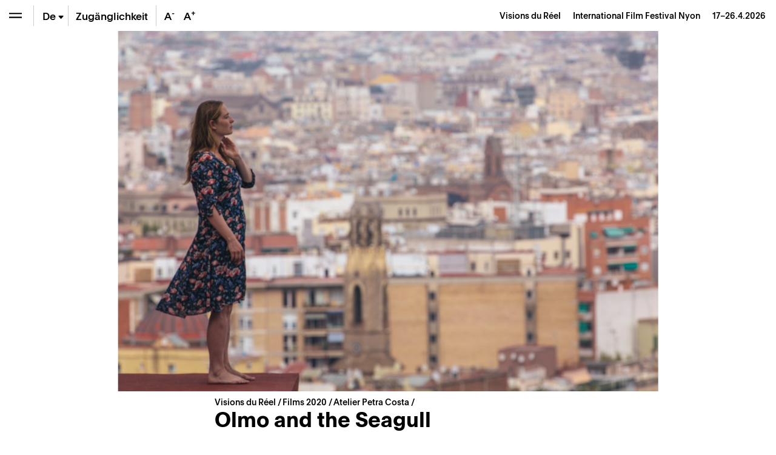

--- FILE ---
content_type: text/html; charset=UTF-8
request_url: https://www.visionsdureel.ch/de/film/2020/olmo-and-the-seagull/
body_size: 20781
content:
<!doctype html>
<html lang="de-DE">
<head>
	<meta charset="UTF-8" />
	<meta name="viewport" content="width=device-width, initial-scale=1" />
	<link rel="profile" href="https://gmpg.org/xfn/11" />
	
	<!-- Global site tag (gtag.js) - Google Analytics -->
	<script async src="https://www.googletagmanager.com/gtag/js?id=UA-1654264-4"></script>
	<script>
	  window.dataLayer = window.dataLayer || [];
	  function gtag(){dataLayer.push(arguments);}
	  gtag('js', new Date());

	  gtag('config', 'UA-1654264-4');
	</script>

	
	<meta name='robots' content='index, follow, max-image-preview:large, max-snippet:-1, max-video-preview:-1' />
	<style>img:is([sizes="auto" i], [sizes^="auto," i]) { contain-intrinsic-size: 3000px 1500px }</style>
	
	<!-- This site is optimized with the Yoast SEO plugin v26.6 - https://yoast.com/wordpress/plugins/seo/ -->
	<title>Olmo and the Seagull – Films &#8211; Visions du Réel</title>
	<meta name="description" content="Olivia est une actrice italienne travaillant &agrave; Paris. Elle s&rsquo;appr&ecirc;te &agrave; jouer le r&ocirc;le d&rsquo;Arkadina dans La Mouette de" />
	<link rel="canonical" href="https://www.visionsdureel.ch/film/2020/olmo-and-the-seagull/" />
	<meta property="og:locale" content="de_DE" />
	<meta property="og:type" content="article" />
	<meta property="og:title" content="Olmo and the Seagull – Films &#8211; Visions du Réel" />
	<meta property="og:description" content="Olivia est une actrice italienne travaillant &agrave; Paris. Elle s&rsquo;appr&ecirc;te &agrave; jouer le r&ocirc;le d&rsquo;Arkadina dans La Mouette de" />
	<meta property="og:url" content="https://www.visionsdureel.ch/de/film/2020/olmo-and-the-seagull/" />
	<meta property="og:site_name" content="Visions du Réel" />
	<meta property="article:publisher" content="https://www.facebook.com/visionsdureelfestival" />
	<meta property="article:modified_time" content="2024-02-20T22:51:23+00:00" />
	<meta property="og:image" content="https://www.visionsdureel.ch/wp-content/uploads/2021/01/732015-scaled.jpg" />
	<meta property="og:image:width" content="2560" />
	<meta property="og:image:height" content="1707" />
	<meta property="og:image:type" content="image/jpeg" />
	<meta name="twitter:card" content="summary_large_image" />
	<meta name="twitter:site" content="@visionsdureel" />
	<meta name="twitter:label1" content="Geschätzte Lesezeit" />
	<meta name="twitter:data1" content="2 Minuten" />
	<script type="application/ld+json" class="yoast-schema-graph">{"@context":"https://schema.org","@graph":[{"@type":"WebPage","@id":"https://www.visionsdureel.ch/de/film/2020/olmo-and-the-seagull/","url":"https://www.visionsdureel.ch/de/film/2020/olmo-and-the-seagull/","name":"Olmo and the Seagull – Films &#8211; Visions du Réel","isPartOf":{"@id":"https://www.visionsdureel.ch/de/#website"},"primaryImageOfPage":{"@id":"https://www.visionsdureel.ch/de/film/2020/olmo-and-the-seagull/#primaryimage"},"image":{"@id":"https://www.visionsdureel.ch/de/film/2020/olmo-and-the-seagull/#primaryimage"},"thumbnailUrl":"https://www.visionsdureel.ch/wp-content/uploads/2021/01/732015-scaled.jpg","datePublished":"2020-02-29T23:00:00+00:00","dateModified":"2024-02-20T22:51:23+00:00","description":"Olivia est une actrice italienne travaillant &agrave; Paris. Elle s&rsquo;appr&ecirc;te &agrave; jouer le r&ocirc;le d&rsquo;Arkadina dans La Mouette de","breadcrumb":{"@id":"https://www.visionsdureel.ch/de/film/2020/olmo-and-the-seagull/#breadcrumb"},"inLanguage":"de","potentialAction":[{"@type":"ReadAction","target":["https://www.visionsdureel.ch/de/film/2020/olmo-and-the-seagull/"]}]},{"@type":"ImageObject","inLanguage":"de","@id":"https://www.visionsdureel.ch/de/film/2020/olmo-and-the-seagull/#primaryimage","url":"https://www.visionsdureel.ch/wp-content/uploads/2021/01/732015-scaled.jpg","contentUrl":"https://www.visionsdureel.ch/wp-content/uploads/2021/01/732015-scaled.jpg","width":2560,"height":1707},{"@type":"BreadcrumbList","@id":"https://www.visionsdureel.ch/de/film/2020/olmo-and-the-seagull/#breadcrumb","itemListElement":[{"@type":"ListItem","position":1,"name":"Visions du Réel","item":"https://www.visionsdureel.ch/de/"},{"@type":"ListItem","position":2,"name":"Film","item":"https://www.visionsdureel.ch/de/films/"},{"@type":"ListItem","position":3,"name":"Atelier Petra Costa","item":"https://www.visionsdureel.ch/de/section/atelier-petra-costa-de/"},{"@type":"ListItem","position":4,"name":"Olmo and the Seagull"}]},{"@type":"WebSite","@id":"https://www.visionsdureel.ch/de/#website","url":"https://www.visionsdureel.ch/de/","name":"Visions du Réel","description":"Festival International de Cinema Nyon","publisher":{"@id":"https://www.visionsdureel.ch/de/#organization"},"alternateName":"Festival international de cinéma Nyon","potentialAction":[{"@type":"SearchAction","target":{"@type":"EntryPoint","urlTemplate":"https://www.visionsdureel.ch/de/?s={search_term_string}"},"query-input":{"@type":"PropertyValueSpecification","valueRequired":true,"valueName":"search_term_string"}}],"inLanguage":"de"},{"@type":"Organization","@id":"https://www.visionsdureel.ch/de/#organization","name":"Visions du Réel","alternateName":"Festival international de cinéma Nyon","url":"https://www.visionsdureel.ch/de/","logo":{"@type":"ImageObject","inLanguage":"de","@id":"https://www.visionsdureel.ch/de/#/schema/logo/image/","url":"https://www.visionsdureel.ch/wp-content/uploads/2026/01/VdR26_Logo_site_web.jpg","contentUrl":"https://www.visionsdureel.ch/wp-content/uploads/2026/01/VdR26_Logo_site_web.jpg","width":1920,"height":1080,"caption":"Visions du Réel"},"image":{"@id":"https://www.visionsdureel.ch/de/#/schema/logo/image/"},"sameAs":["https://www.facebook.com/visionsdureelfestival","https://x.com/visionsdureel","https://www.instagram.com/visionsdureel/"]}]}</script>
	<!-- / Yoast SEO plugin. -->


<link rel='dns-prefetch' href='//www.google.com' />
<link rel='stylesheet' id='wp-block-library-css' href='https://www.visionsdureel.ch/wp-includes/css/dist/block-library/style.min.css?ver=6.8.3' media='all' />
<style id='classic-theme-styles-inline-css'>
/*! This file is auto-generated */
.wp-block-button__link{color:#fff;background-color:#32373c;border-radius:9999px;box-shadow:none;text-decoration:none;padding:calc(.667em + 2px) calc(1.333em + 2px);font-size:1.125em}.wp-block-file__button{background:#32373c;color:#fff;text-decoration:none}
</style>
<style id='global-styles-inline-css'>
:root{--wp--preset--aspect-ratio--square: 1;--wp--preset--aspect-ratio--4-3: 4/3;--wp--preset--aspect-ratio--3-4: 3/4;--wp--preset--aspect-ratio--3-2: 3/2;--wp--preset--aspect-ratio--2-3: 2/3;--wp--preset--aspect-ratio--16-9: 16/9;--wp--preset--aspect-ratio--9-16: 9/16;--wp--preset--color--black: #000000;--wp--preset--color--cyan-bluish-gray: #abb8c3;--wp--preset--color--white: #ffffff;--wp--preset--color--pale-pink: #f78da7;--wp--preset--color--vivid-red: #cf2e2e;--wp--preset--color--luminous-vivid-orange: #ff6900;--wp--preset--color--luminous-vivid-amber: #fcb900;--wp--preset--color--light-green-cyan: #7bdcb5;--wp--preset--color--vivid-green-cyan: #00d084;--wp--preset--color--pale-cyan-blue: #8ed1fc;--wp--preset--color--vivid-cyan-blue: #0693e3;--wp--preset--color--vivid-purple: #9b51e0;--wp--preset--color--text: #000000;--wp--preset--color--accent: #E30513;--wp--preset--color--secondary: #009640;--wp--preset--color--tertiary: #0080C8;--wp--preset--color--background: #ffffff;--wp--preset--gradient--vivid-cyan-blue-to-vivid-purple: linear-gradient(135deg,rgba(6,147,227,1) 0%,rgb(155,81,224) 100%);--wp--preset--gradient--light-green-cyan-to-vivid-green-cyan: linear-gradient(135deg,rgb(122,220,180) 0%,rgb(0,208,130) 100%);--wp--preset--gradient--luminous-vivid-amber-to-luminous-vivid-orange: linear-gradient(135deg,rgba(252,185,0,1) 0%,rgba(255,105,0,1) 100%);--wp--preset--gradient--luminous-vivid-orange-to-vivid-red: linear-gradient(135deg,rgba(255,105,0,1) 0%,rgb(207,46,46) 100%);--wp--preset--gradient--very-light-gray-to-cyan-bluish-gray: linear-gradient(135deg,rgb(238,238,238) 0%,rgb(169,184,195) 100%);--wp--preset--gradient--cool-to-warm-spectrum: linear-gradient(135deg,rgb(74,234,220) 0%,rgb(151,120,209) 20%,rgb(207,42,186) 40%,rgb(238,44,130) 60%,rgb(251,105,98) 80%,rgb(254,248,76) 100%);--wp--preset--gradient--blush-light-purple: linear-gradient(135deg,rgb(255,206,236) 0%,rgb(152,150,240) 100%);--wp--preset--gradient--blush-bordeaux: linear-gradient(135deg,rgb(254,205,165) 0%,rgb(254,45,45) 50%,rgb(107,0,62) 100%);--wp--preset--gradient--luminous-dusk: linear-gradient(135deg,rgb(255,203,112) 0%,rgb(199,81,192) 50%,rgb(65,88,208) 100%);--wp--preset--gradient--pale-ocean: linear-gradient(135deg,rgb(255,245,203) 0%,rgb(182,227,212) 50%,rgb(51,167,181) 100%);--wp--preset--gradient--electric-grass: linear-gradient(135deg,rgb(202,248,128) 0%,rgb(113,206,126) 100%);--wp--preset--gradient--midnight: linear-gradient(135deg,rgb(2,3,129) 0%,rgb(40,116,252) 100%);--wp--preset--font-size--small: 20px;--wp--preset--font-size--medium: 20px;--wp--preset--font-size--large: 30px;--wp--preset--font-size--x-large: 42px;--wp--preset--font-size--normal: 24px;--wp--preset--font-size--larger: 40px;--wp--preset--spacing--20: 0.44rem;--wp--preset--spacing--30: 0.67rem;--wp--preset--spacing--40: 1rem;--wp--preset--spacing--50: 1.5rem;--wp--preset--spacing--60: 2.25rem;--wp--preset--spacing--70: 3.38rem;--wp--preset--spacing--80: 5.06rem;--wp--preset--shadow--natural: 6px 6px 9px rgba(0, 0, 0, 0.2);--wp--preset--shadow--deep: 12px 12px 50px rgba(0, 0, 0, 0.4);--wp--preset--shadow--sharp: 6px 6px 0px rgba(0, 0, 0, 0.2);--wp--preset--shadow--outlined: 6px 6px 0px -3px rgba(255, 255, 255, 1), 6px 6px rgba(0, 0, 0, 1);--wp--preset--shadow--crisp: 6px 6px 0px rgba(0, 0, 0, 1);}:where(.is-layout-flex){gap: 0.5em;}:where(.is-layout-grid){gap: 0.5em;}body .is-layout-flex{display: flex;}.is-layout-flex{flex-wrap: wrap;align-items: center;}.is-layout-flex > :is(*, div){margin: 0;}body .is-layout-grid{display: grid;}.is-layout-grid > :is(*, div){margin: 0;}:where(.wp-block-columns.is-layout-flex){gap: 2em;}:where(.wp-block-columns.is-layout-grid){gap: 2em;}:where(.wp-block-post-template.is-layout-flex){gap: 1.25em;}:where(.wp-block-post-template.is-layout-grid){gap: 1.25em;}.has-black-color{color: var(--wp--preset--color--black) !important;}.has-cyan-bluish-gray-color{color: var(--wp--preset--color--cyan-bluish-gray) !important;}.has-white-color{color: var(--wp--preset--color--white) !important;}.has-pale-pink-color{color: var(--wp--preset--color--pale-pink) !important;}.has-vivid-red-color{color: var(--wp--preset--color--vivid-red) !important;}.has-luminous-vivid-orange-color{color: var(--wp--preset--color--luminous-vivid-orange) !important;}.has-luminous-vivid-amber-color{color: var(--wp--preset--color--luminous-vivid-amber) !important;}.has-light-green-cyan-color{color: var(--wp--preset--color--light-green-cyan) !important;}.has-vivid-green-cyan-color{color: var(--wp--preset--color--vivid-green-cyan) !important;}.has-pale-cyan-blue-color{color: var(--wp--preset--color--pale-cyan-blue) !important;}.has-vivid-cyan-blue-color{color: var(--wp--preset--color--vivid-cyan-blue) !important;}.has-vivid-purple-color{color: var(--wp--preset--color--vivid-purple) !important;}.has-black-background-color{background-color: var(--wp--preset--color--black) !important;}.has-cyan-bluish-gray-background-color{background-color: var(--wp--preset--color--cyan-bluish-gray) !important;}.has-white-background-color{background-color: var(--wp--preset--color--white) !important;}.has-pale-pink-background-color{background-color: var(--wp--preset--color--pale-pink) !important;}.has-vivid-red-background-color{background-color: var(--wp--preset--color--vivid-red) !important;}.has-luminous-vivid-orange-background-color{background-color: var(--wp--preset--color--luminous-vivid-orange) !important;}.has-luminous-vivid-amber-background-color{background-color: var(--wp--preset--color--luminous-vivid-amber) !important;}.has-light-green-cyan-background-color{background-color: var(--wp--preset--color--light-green-cyan) !important;}.has-vivid-green-cyan-background-color{background-color: var(--wp--preset--color--vivid-green-cyan) !important;}.has-pale-cyan-blue-background-color{background-color: var(--wp--preset--color--pale-cyan-blue) !important;}.has-vivid-cyan-blue-background-color{background-color: var(--wp--preset--color--vivid-cyan-blue) !important;}.has-vivid-purple-background-color{background-color: var(--wp--preset--color--vivid-purple) !important;}.has-black-border-color{border-color: var(--wp--preset--color--black) !important;}.has-cyan-bluish-gray-border-color{border-color: var(--wp--preset--color--cyan-bluish-gray) !important;}.has-white-border-color{border-color: var(--wp--preset--color--white) !important;}.has-pale-pink-border-color{border-color: var(--wp--preset--color--pale-pink) !important;}.has-vivid-red-border-color{border-color: var(--wp--preset--color--vivid-red) !important;}.has-luminous-vivid-orange-border-color{border-color: var(--wp--preset--color--luminous-vivid-orange) !important;}.has-luminous-vivid-amber-border-color{border-color: var(--wp--preset--color--luminous-vivid-amber) !important;}.has-light-green-cyan-border-color{border-color: var(--wp--preset--color--light-green-cyan) !important;}.has-vivid-green-cyan-border-color{border-color: var(--wp--preset--color--vivid-green-cyan) !important;}.has-pale-cyan-blue-border-color{border-color: var(--wp--preset--color--pale-cyan-blue) !important;}.has-vivid-cyan-blue-border-color{border-color: var(--wp--preset--color--vivid-cyan-blue) !important;}.has-vivid-purple-border-color{border-color: var(--wp--preset--color--vivid-purple) !important;}.has-vivid-cyan-blue-to-vivid-purple-gradient-background{background: var(--wp--preset--gradient--vivid-cyan-blue-to-vivid-purple) !important;}.has-light-green-cyan-to-vivid-green-cyan-gradient-background{background: var(--wp--preset--gradient--light-green-cyan-to-vivid-green-cyan) !important;}.has-luminous-vivid-amber-to-luminous-vivid-orange-gradient-background{background: var(--wp--preset--gradient--luminous-vivid-amber-to-luminous-vivid-orange) !important;}.has-luminous-vivid-orange-to-vivid-red-gradient-background{background: var(--wp--preset--gradient--luminous-vivid-orange-to-vivid-red) !important;}.has-very-light-gray-to-cyan-bluish-gray-gradient-background{background: var(--wp--preset--gradient--very-light-gray-to-cyan-bluish-gray) !important;}.has-cool-to-warm-spectrum-gradient-background{background: var(--wp--preset--gradient--cool-to-warm-spectrum) !important;}.has-blush-light-purple-gradient-background{background: var(--wp--preset--gradient--blush-light-purple) !important;}.has-blush-bordeaux-gradient-background{background: var(--wp--preset--gradient--blush-bordeaux) !important;}.has-luminous-dusk-gradient-background{background: var(--wp--preset--gradient--luminous-dusk) !important;}.has-pale-ocean-gradient-background{background: var(--wp--preset--gradient--pale-ocean) !important;}.has-electric-grass-gradient-background{background: var(--wp--preset--gradient--electric-grass) !important;}.has-midnight-gradient-background{background: var(--wp--preset--gradient--midnight) !important;}.has-small-font-size{font-size: var(--wp--preset--font-size--small) !important;}.has-medium-font-size{font-size: var(--wp--preset--font-size--medium) !important;}.has-large-font-size{font-size: var(--wp--preset--font-size--large) !important;}.has-x-large-font-size{font-size: var(--wp--preset--font-size--x-large) !important;}
:where(.wp-block-post-template.is-layout-flex){gap: 1.25em;}:where(.wp-block-post-template.is-layout-grid){gap: 1.25em;}
:where(.wp-block-columns.is-layout-flex){gap: 2em;}:where(.wp-block-columns.is-layout-grid){gap: 2em;}
:root :where(.wp-block-pullquote){font-size: 1.5em;line-height: 1.6;}
</style>
<link data-minify="1" rel='stylesheet' id='newsletter-form-css' href='https://www.visionsdureel.ch/wp-content/cache/min/1/wp-content/plugins/db-newsletter/assets/css/newsletter-form.css?ver=1768574613' media='all' />
<link data-minify="1" rel='stylesheet' id='tkt-main-css-css' href='https://www.visionsdureel.ch/wp-content/cache/min/1/wp-content/plugins/ticketack/front/build/main.css?ver=1768574613' media='all' />
<link data-minify="1" rel='stylesheet' id='tkt-override-css-css' href='https://www.visionsdureel.ch/wp-content/cache/min/1/wp-content/themes/visionsdureel/tkt_override.css?ver=1768574613' media='all' />
<link data-minify="1" rel='stylesheet' id='bootstrap-icons-css' href='https://www.visionsdureel.ch/wp-content/cache/min/1/wp-content/themes/visionsdureel/assets/vendors/bootstrap-icons/font/bootstrap-icons.css?ver=1768574613' media='all' />
<link data-minify="1" rel='stylesheet' id='vdr-style-css' href='https://www.visionsdureel.ch/wp-content/cache/min/1/wp-content/themes/visionsdureel/style.css?ver=1768574613' media='all' />
<link data-minify="1" rel='stylesheet' id='vdr-style-light-theme-css' href='https://www.visionsdureel.ch/wp-content/cache/min/1/wp-content/themes/visionsdureel/assets/scss/main.css?ver=1768574613' media='all' />
<script src="https://www.visionsdureel.ch/wp-includes/js/jquery/jquery.min.js?ver=3.7.1" id="jquery-core-js"></script>
<script src="https://www.visionsdureel.ch/wp-includes/js/jquery/jquery-migrate.min.js?ver=3.4.1" id="jquery-migrate-js"></script>

<link rel="https://api.w.org/" href="https://www.visionsdureel.ch/de/wp-json/" /><link rel="EditURI" type="application/rsd+xml" title="RSD" href="https://www.visionsdureel.ch/xmlrpc.php?rsd" />
<meta name="generator" content="WordPress 6.8.3" />
<link rel='shortlink' href='https://www.visionsdureel.ch/de/?p=2080' />
<link rel="alternate" title="oEmbed (JSON)" type="application/json+oembed" href="https://www.visionsdureel.ch/de/wp-json/oembed/1.0/embed?url=https%3A%2F%2Fwww.visionsdureel.ch%2Fde%2Ffilm%2F2020%2Folmo-and-the-seagull%2F" />
<link rel="alternate" title="oEmbed (XML)" type="text/xml+oembed" href="https://www.visionsdureel.ch/de/wp-json/oembed/1.0/embed?url=https%3A%2F%2Fwww.visionsdureel.ch%2Fde%2Ffilm%2F2020%2Folmo-and-the-seagull%2F&#038;format=xml" />
<meta name="generator" content="WPML ver:4.7.4 stt:1,4,3;" />
<link rel="icon" href="https://www.visionsdureel.ch/wp-content/uploads/2026/01/cropped-VdR26_favicon-1-32x32.png" sizes="32x32" />
<link rel="icon" href="https://www.visionsdureel.ch/wp-content/uploads/2026/01/cropped-VdR26_favicon-1-192x192.png" sizes="192x192" />
<link rel="apple-touch-icon" href="https://www.visionsdureel.ch/wp-content/uploads/2026/01/cropped-VdR26_favicon-1-180x180.png" />
<meta name="msapplication-TileImage" content="https://www.visionsdureel.ch/wp-content/uploads/2026/01/cropped-VdR26_favicon-1-270x270.png" />
	
<meta name="generator" content="WP Rocket 3.20.2" data-wpr-features="wpr_minify_concatenate_js wpr_minify_css wpr_preload_links wpr_desktop" /></head>
<body class="wp-singular film-template-default single single-film postid-2080 wp-custom-logo wp-theme-visionsdureel  lang-de">

<div data-rocket-location-hash="54257ff4dc2eb7aae68fa23eb5f11e06" id="page" class="site">
	
	<div data-rocket-location-hash="46463c1d82d64bffc3f7ac9edde84a18" id="header-nav" class="sticky-top">
  <div data-rocket-location-hash="8d933b28ecadfa71bf207c41faecdea3" class="d-flex flex-row">
    
<div class="wrapper-menu d-flex">

    <button class="btn btn-menu  btn-menu-toggle" type="button" aria-expanded="false" aria-label="Ouvrir le menu" style="background-color: transparent" onClick="toggle_menu()">
        <span class="navbar-toggler-icon"></span>
    </button>

    <div class="nav-btn-menu-separator ml-0 ml-sm-1"></div>

        
    
    <div class="btn btn-menu btn-menu-lang-selector " type="button" onClick="this.classList.toggle('overflow-visible');">
        <a href='https://www.visionsdureel.ch/en/film/2020/olmo-and-the-seagull/' class='btn-lang '>En</a><span class="btn-lang active">De<span class="bi bi-caret-down-fill"></span></span><a href='https://www.visionsdureel.ch/de/film/2020/olmo-and-the-seagull/' class='btn-lang '>Fr</a>    </div>

    <div class="nav-btn-menu-separator"></div>

            <a class="btn btn-menu d-none d-lg-flex" href="https://www.visionsdureel.ch/de/info/a-propos/accessibilite-et-inclusion/" target="_blank" style="width:auto"><span class="my-auto mx-2">Zugänglichkeit</span></a>

        <div class="nav-btn-menu-separator d-none d-xl-block"></div>
    
    <button class="btn border-0 btn-menu d-none d-xl-block" onClick="typo('-')" data-toggle="tooltip" data-placement="bottom" title="Text verkleinern" style="width:2rem">
        A<sup>-</sup>
    </button>
    <button class="btn border-0 btn-menu d-none d-xl-block" onClick="typo('+')" data-toggle="tooltip" data-placement="bottom" title="Text vergrössern" style="width:2rem">
        A<sup>+</sup>
    </button>
    </div>



    <div id="industry-nav" class="d-none" style="display: none;">

        <div class="nav-btn-menu-separator industry-nav-separator d-none d-lg-block"></div>

        <!-- Mobile Toggle BTN (should always be first) -->
        <button class="d-lg-none btn btn-menu " onclick="document.getElementById('industry-nav').classList.toggle('h-auto')">
            <i class="bi bi-shield-lock"></i>
        </button>

        <!--MY Profil-->
        <a id="myprofil-nav-link" href="https://www.visionsdureel.ch/de/my-profile/" class="btn btn-menu " data-toggle="tooltip" data-placement="bottom" title="My VdR–Industry">
            <i class="bi bi-person-circle"></i>
        </a>

        <!--WHO'S WHO-->
        <a href="https://www.visionsdureel.ch/de/whos-who/" class="btn btn-menu " data-toggle="tooltip" data-placement="bottom" title="Who's Who">
            <i class="bi bi-people-fill"></i>
        </a>

        <!--PROJECTS-->
        <a id="project-nav-link" href="https://www.visionsdureel.ch/de/projects/2025/" class="btn btn-menu  d-none" data-toggle="tooltip" data-placement="bottom" data-user_allowed="INDUSTRY, NETWORKING" title="Projects" style="display: none;">
            <i class="bi bi-easel"></i>
        </a>

                <a
            id="meetings-nav-link"
            href="#"
            class="btn btn-menu  d-none"
            data-toggle="tooltip"
            data-placement="bottom"
            data-opening="2025-03-13T10:00:00+02:00"
            data-user_allowed="INDUSTRY,NETWORKING,PRO"
                        data-link-default="https://www.visionsdureel.ch/de/vdr-industry/my-meetings/"
                                    data-link-industry="https://www.visionsdureel.ch/de/vdr-industry/my-meetings/meetings-industry/"
                                    data-link-networking="https://www.visionsdureel.ch/de/vdr-industry/my-meetings/meetings-networking/"
                                    data-link-pro="https://www.visionsdureel.ch/de/vdr-industry/my-meetings/meetings-pro/"
                        title="On Thursday, March 13th at 10:00 AM you will be able to request for meetings"
            style="display: none;">
            <i class="bi bi-chat-left-text"></i>
            <div id="pending-meetings-container" class="empty">
                <div id="pending-meeting-number"></div>
            </div>
        </a>

        <!--FILM MARKET-->
        
        <a id="film_market-nav-link" href="#" data-opening="2025-03-25T09:00:00+02:00" data-link="/en/film-market-catalogue/2025/" class="btn btn-menu " data-toggle="tooltip" data-placement="bottom" title="On Tuesday, March 25th at 9:00 AM you will be able to access the Film Market Catalogue">
            <i class="bi bi-collection-play"></i>
        </a>

        <a id="myagenda-nav-link" href="https://www.visionsdureel.ch/de/my-agenda/" class="btn btn-menu  d-none" data-toggle="tooltip" data-placement="bottom" data-user_allowed="INDUSTRY,NETWORKING,PRO" title="My Agenda">
            <i class="bi bi-calendar-week"></i>
        </a>

        <div class="nav-btn-menu-separator industry-nav-separator d-none d-lg-block"></div>

        <!-- Nyon Time -->
        <div class="btn btn-menu btn-nyon-time d-none d-lg-flex text-nowrap pointer-none" style="min-width:60px">
            <span>
                <span>Nyon Time</span><br>
                <span id="nyon-time">00:00</span>
            </span>
        </div>



    </div>

    <header id="masthead" class="ml-auto font-size-sm d-flex">
      <div class="text-right pr-2 pr-sm-3 d-flex">
        <div class="my-auto"> <a class="nav-link d-inline-block p-0" href="https://www.visionsdureel.ch/de/"> <span> Visions du Réel </span> <span class="ml-3 d-none d-md-inline-block catchphrase">
          International Film Festival Nyon          </span> </a> <span class="d-block d-sm-inline-block blog_dates ml-3">17–26.4.2026</span> </div>
      </div>
    </header>
  </div>
</div>
	
	<nav id="main-nav" class="d-flex flex-column">

  <nav id="menu-breadcrumb" aria-label="breadcrumb" class="font-size-sm mt-3 mt-md-4">
	
	<ol class="breadcrumb">
		<li class="breadcrumb-item" aria-current="page">
			<a href="https://www.visionsdureel.ch/de/">
				Visions du Réel		   	</a>
		</li>
		<li class="breadcrumb-item">
		</li>
	</ol>
	
</nav>
  <div class="main-nav-content d-flex flex-column">
          <div id='mainmenu-primary' class='section-menu'>
        
            <a href='https://www.visionsdureel.ch/de/news/' class='menu_item  '>News</a>
          

        
            <a href='https://www.visionsdureel.ch/de/programm/ehrengast/kelly-reichardt/' class='menu_item  '>Ehrengästin</a>
          

                      <div id="menu-programme-festival-allemand">

                <a id="btn-tab-programme-festival-allemand" class='menu_item text-truncate' data-toggle='collapse' href='#tab-programme-festival-allemand' role='button' aria-expanded='false' aria-controls='tab-programme-festival-allemand'>
                  Programm                  <span class='arrow'></span></a>

                <div class='collapse pl-3 ' id='tab-programme-festival-allemand' aria-labelledby="btn-tab-programme-festival-allemand" data-parent="#mainmenu-primary">
                  <div class="pb-2"> <a href="https://www.visionsdureel.ch/de/programm/uber/" class="menu_item menu_item_about ">
                      Sektionen                    </a>
                    <div id='menu-150665243' class='section-menu'><a href='https://www.visionsdureel.ch/de/programm/uber/' class='menu_item  '>Sektionen</a><a href='https://www.visionsdureel.ch/de/programm/zeitplan/' class='menu_item  '>Fahrplan 2025</a><a href='https://www.visionsdureel.ch/de/films/2025/' class='menu_item  '>Films</a><a href='https://www.visionsdureel.ch/de/programm/invite-dhonneur/' class='menu_item  '>Ehrengast*gästin</a><a href='https://www.visionsdureel.ch/de/programm/spezialgastgaestin/' class='menu_item  '>Spezialgast*gästin</a><a href='https://www.visionsdureel.ch/de/programm/ateliers/' class='menu_item  '>Ateliers</a><a href='https://www.visionsdureel.ch/de/programm/themenpfad/' class='menu_item  '>Thematische Streifzüge</a><a href='https://www.visionsdureel.ch/de/programm/siegerliste/' class='menu_item  '>Siegerliste</a><a href='https://www.visionsdureel.ch/de/programm/jurys/' class='menu_item  '>Jurys</a></div>                  </div>
                </div>
              </div>
                      

                      <div id="menu-vdr-industry">

                <a id="btn-tab-vdr-industry" class='menu_item text-truncate' data-toggle='collapse' href='#tab-vdr-industry' role='button' aria-expanded='false' aria-controls='tab-vdr-industry'>
                  VdR–Industry                  <span class='arrow'></span></a>

                <div class='collapse pl-3 ' id='tab-vdr-industry' aria-labelledby="btn-tab-vdr-industry" data-parent="#mainmenu-primary">
                  <div class="pb-2"> <a href="https://www.visionsdureel.ch/de/vdr-industry/about/" class="menu_item menu_item_about ">
                      Overview                    </a>
                    <div id='menu-143996449' class='section-menu'><a href='https://www.visionsdureel.ch/de/vdr-industry/about/' class='menu_item  '>VdR–Industry</a><a href='https://www.visionsdureel.ch/de/vdr-industry/prix-rts-soutien-a-la-creation-documentaire/' class='menu_item  '>Prix RTS de soutien à la création documentaire</a><a href='https://www.visionsdureel.ch/de/selection-committees-de/' class='menu_item  '>Selection Committees 2026</a><a href='https://www.visionsdureel.ch/de/vdr-industry/awards/2026/' class='menu_item  '>VdR–Industry Awards 2026</a><a class='menu_item' data-toggle='collapse' href='#tab-160664' role='button' aria-expanded='false' aria-controls='tab-160664'>Projects Presentations <span class='arrow'></span></a><div class='collapse pl-3 ' id='tab-160664' data-parent='#menu-143996449'><a href='https://www.visionsdureel.ch/de/vdr-industry/vdr-pitching/' class='menu_item  '>VdR–Pitching</a><a href='https://www.visionsdureel.ch/de/vdr-industry/vdr-work-in-progress/' class='menu_item  '>VdR–Work in Progress</a></div><a class='menu_item' data-toggle='collapse' href='#tab-166840' role='button' aria-expanded='false' aria-controls='tab-166840'>Lab & Working Sessions <span class='arrow'></span></a><div class='collapse pl-3 ' id='tab-166840' data-parent='#menu-143996449'><a href='https://www.visionsdureel.ch/de/vdr-industry/vdr-rough-cut-lab/' class='menu_item  '>VdR–Rough Cut Lab</a><a href='https://www.visionsdureel.ch/de/vdr-industry/vdr-development-lab/' class='menu_item  '>VdR–Development Lab</a></div><a href='https://www.visionsdureel.ch/de/vdr-industry/vdr-film-market/' class='menu_item  '>VdR–Film Market</a><a href='https://www.visionsdureel.ch/de/vdr-industry/archives/' class='menu_item  '>Industry Archives</a></div>                  </div>
                </div>
              </div>
                      

                      <div id="menu-participation-culturelle-allemand">

                <a id="btn-tab-participation-culturelle-allemand" class='menu_item text-truncate' data-toggle='collapse' href='#tab-participation-culturelle-allemand' role='button' aria-expanded='false' aria-controls='tab-participation-culturelle-allemand'>
                  Publikum & Aktivitäten                  <span class='arrow'></span></a>

                <div class='collapse pl-3 ' id='tab-participation-culturelle-allemand' aria-labelledby="btn-tab-participation-culturelle-allemand" data-parent="#mainmenu-primary">
                  <div class="pb-2"> <a href="https://www.visionsdureel.ch/de/kulturelle-teilhabe/a-propos/" class="menu_item menu_item_about ">
                      Über                    </a>
                    <div id='menu-151011908' class='section-menu'><a href='https://www.visionsdureel.ch/de/kulturelle-teilhabe/a-propos/' class='menu_item  '>Über – Publikum & Kulturvermittlung</a><a href='https://www.visionsdureel.ch/de/kulturelle-teilhabe/tout-public/' class='menu_item '>Jedes Publikum</a><div class='collapse pl-3 ' id='tab-166425' data-parent='#menu-151011908'><a href='https://www.visionsdureel.ch/de/kulturelle-teilhabe/tout-public/balades-thematiques/' class='menu_item  '>Balades thématiques</a></div><a href='https://www.visionsdureel.ch/de/kulturelle-teilhabe/next-gen/' class='menu_item '>Next Gen (12-26 Jahre)</a><div class='collapse pl-3 ' id='tab-159287' data-parent='#menu-151011908'><a href='https://www.visionsdureel.ch/de/kulturelle-teilhabe/next-gen/concours-reflex/' class='menu_item  '>Concours Reflex (12-26 ans)</a><a href='https://www.visionsdureel.ch/de/kulturelle-teilhabe/next-gen/jurys-et-comite/' class='menu_item  '>Jugendjury (16-21 Jahre)</a><a href='https://www.visionsdureel.ch/de/kulturelle-teilhabe/next-gen/new-generation-days-de/' class='menu_item  '>New Generation Days (18-22 Jahre)</a><a href='https://www.visionsdureel.ch/de/kulturelle-teilhabe/next-gen/weekend-de-creation-video/' class='menu_item  '>Video Creation Weekend (13-15 Jahre)</a></div><a href='https://www.visionsdureel.ch/de/kulturelle-teilhabe/enseignant-e-s/' class='menu_item '>Schulen und Universitäten</a><div class='collapse pl-3 ' id='tab-166423' data-parent='#menu-151011908'><a href='https://www.visionsdureel.ch/de/kulturelle-teilhabe/enseignant-e-s/new-generation/' class='menu_item  '>New Generation (Akkreditierung)</a><a href='https://www.visionsdureel.ch/de/kulturelle-teilhabe/enseignant-e-s/vdr-at-school/' class='menu_item  '>VdR at School</a><a href='https://www.visionsdureel.ch/de/kulturelle-teilhabe/enseignant-e-s/projections-scolaires/' class='menu_item  '>Vorführungen in Schulen</a></div><a href='https://www.visionsdureel.ch/de/kulturelle-teilhabe/senioren/' class='menu_item '>Senioren</a><div class='collapse pl-3 ' id='tab-159288' data-parent='#menu-151011908'><a href='https://www.visionsdureel.ch/de/kulturelle-teilhabe/senioren/rendez-vous-culture/' class='menu_item  '>Rendez-vous culture</a><a href='https://www.visionsdureel.ch/de/kulturelle-teilhabe/senioren/cinesenior/' class='menu_item  '>Ciné-seniors</a></div><a href='https://www.visionsdureel.ch/de/kulturelle-teilhabe/a-propos/vdr-kids/' class='menu_item '>VdR Kids (6-12 Jahre)</a><div class='collapse pl-3 ' id='tab-193613' data-parent='#menu-151011908'><a href='https://www.visionsdureel.ch/de/kulturelle-teilhabe/a-propos/vdr-kids/la-lanterne-magique/' class='menu_item  '>La Lanterne Magique</a><a href='https://www.visionsdureel.ch/de/kulturelle-teilhabe/ateliers-danimation/' class='menu_item  '>Ateliers d’animation</a><a href='https://www.visionsdureel.ch/de/kulturelle-teilhabe/ateliers-son/' class='menu_item  '>Ateliers son</a><a href='https://www.visionsdureel.ch/de/kulturelle-teilhabe/ateliers-image-et-mouvement/' class='menu_item  '>Ateliers image et mouvement</a></div><a href='https://www.visionsdureel.ch/de/kulturelle-teilhabe/publics-situation-handicap/' class='menu_item '>Menschen mit Behinderungen</a><div class='collapse pl-3 ' id='tab-167809' data-parent='#menu-151011908'><a href='https://www.visionsdureel.ch/de/kulturelle-teilhabe/publics-situation-handicap/audiodeskription/' class='menu_item  '>Audiodeskription</a><a href='https://www.visionsdureel.ch/de/kulturelle-teilhabe/publics-situation-handicap/lecture-de-sous-titres/' class='menu_item  '>Sous-titrage audio</a><a href='https://www.visionsdureel.ch/de/kulturelle-teilhabe/publics-situation-handicap/sous-titres-personnes-malentendantes/' class='menu_item  '>Sous-titrage SME</a><a href='https://www.visionsdureel.ch/de/kulturelle-teilhabe/publics-situation-handicap/relax-vorfuehrung/' class='menu_item  '>Relax Vorfuehrung</a><a href='https://www.visionsdureel.ch/participation-culturelle/publics-situation-handicap/langue-des-signes-francaise/' class='menu_item  '>Langue des signes française</a></div><a href='https://vdratschool.ch/de/' class='menu_item  '>VdR at School</a></div>                  </div>
                </div>
              </div>
                      

                      <div id="menu-infos-on-allemand-2025">

                <a id="btn-tab-infos-on-allemand-2025" class='menu_item text-truncate' data-toggle='collapse' href='#tab-infos-on-allemand-2025' role='button' aria-expanded='false' aria-controls='tab-infos-on-allemand-2025'>
                  Infos                  <span class='arrow'></span></a>

                <div class='collapse pl-3 ' id='tab-infos-on-allemand-2025' aria-labelledby="btn-tab-infos-on-allemand-2025" data-parent="#mainmenu-primary">
                  <div class="pb-2"> <a href="https://www.visionsdureel.ch/de/info/a-propos/" class="menu_item menu_item_about ">
                      Über                    </a>
                    <div id='menu-175311796' class='section-menu'><a href='https://www.visionsdureel.ch/de/info/a-propos/' class='menu_item  '>Info</a><a href='https://www.visionsdureel.ch/de/info/benevoles/' class='menu_item  '>Freiwillige</a><a class='menu_item' data-toggle='collapse' href='#tab-254133' role='button' aria-expanded='false' aria-controls='tab-254133'>Praktische Infos <span class='arrow'></span></a><div class='collapse pl-3 ' id='tab-254133' data-parent='#menu-175311796'><a href='https://www.visionsdureel.ch/de/info/a-propos/billetterie/' class='menu_item  '>Ticketverkauf</a><a href='https://www.visionsdureel.ch/de/info/accreditation/' class='menu_item  '>Akkreditierungen</a><a href='https://www.visionsdureel.ch/de/info/a-propos/lieux-accessibilite/' class='menu_item  '>Veranstaltungsorte und Zugänglichkeit</a><a href='https://www.visionsdureel.ch/de/info/a-propos/accessibilite-et-inclusion/' class='menu_item  '>Zugänglichkeit</a></div><a class='menu_item' data-toggle='collapse' href='#tab-254136' role='button' aria-expanded='false' aria-controls='tab-254136'>Unterstützung <span class='arrow'></span></a><div class='collapse pl-3 ' id='tab-254136' data-parent='#menu-175311796'><a href='https://www.visionsdureel.ch/de/info/partenaires/' class='menu_item  '>Partner</a><a href='https://www.visionsdureel.ch/de/info/cercle-des-mecenes/' class='menu_item  '>Cercle des mécènes</a><a href='https://www.visionsdureel.ch/de/info/les-amies/' class='menu_item  '>Les Ami·e·s</a></div><a href='https://www.visionsdureel.ch/de/online-shop-de/' class='menu_item  '>Online-Shop</a></div>                  </div>
                </div>
              </div>
                      

        
            <a href='https://www.visionsdureel.ch/de/vdr-on-tour/' class='menu_item  '>VdR on Tour</a>
          

        
            <a href='https://vdratschool.ch/de/' class='menu_item  '>VdR at School</a>
          

        
            <a href='https://www.visionsdureel.ch/de/archives/' class='menu_item  '>Archiv</a>
          

        
            <a href='https://www.visionsdureel.ch/photos-videos/2025/' class='menu_item  '>Fotos/Videos</a>
          

        
            <a href='https://www.visionsdureel.ch/de/info/a-propos/accessibilite-et-inclusion/' class='menu_item  d-lg-none'>Zugänglichkeit</a>
          

                      <div id="menu-presse-allemand">

                <a id="btn-tab-presse-allemand" class='menu_item text-truncate' data-toggle='collapse' href='#tab-presse-allemand' role='button' aria-expanded='false' aria-controls='tab-presse-allemand'>
                  Presse                  <span class='arrow'></span></a>

                <div class='collapse pl-3 ' id='tab-presse-allemand' aria-labelledby="btn-tab-presse-allemand" data-parent="#mainmenu-primary">
                  <div class="pb-2"> <a href="https://www.visionsdureel.ch/de/press/uber/" class="menu_item menu_item_about ">
                      Über                    </a>
                    <div id='menu-148914845' class='section-menu'><a href='https://www.visionsdureel.ch/de/press/uber/' class='menu_item  '>Presse</a><a href='https://www.visionsdureel.ch/de/press/medienmitteilungen/' class='menu_item  '>Pressemitteilungen und Rezensionen</a><a href='https://www.visionsdureel.ch/de/press/photos-videos/' class='menu_item  '>Bilder/Videos</a></div>                  </div>
                </div>
              </div>
                      

              </div>
    
    <div>
      <form class="d-flex search-form" action="https://www.visionsdureel.ch/de/">
	<input type="text" name="s" value="" class="form-control search-form-input mr-3" placeholder="Suchen"/>
	<button type="submit" class="btn btn-outline-main search-form-btn">Suchen</button>
</form>    </div>

    <div class="main-nav-colophon pb-3 mt-auto">
      <div class="row mx-0">
        <div class="col-4 mt-3 pl-0">
          <div class="nav-network">
	<div class="font-weight-normal">
				<p class="mb-0 small">#VisionsduReel</p>
	</div>
	<ul class="list-unstyled list-inline mb-0 mt-1">
		<li class="list-inline-item">
			<a href="https://www.instagram.com/visionsdureel/" title="Instagram Visions du Réel">
				<svg xmlns="http://www.w3.org/2000/svg" width="16" height="16" fill="currentColor" class="bi bi-instagram" viewBox="0 0 16 16">
					<path d="M8 0C5.829 0 5.556.01 4.703.048 3.85.088 3.269.222 2.76.42a3.917 3.917 0 0 0-1.417.923A3.927 3.927 0 0 0 .42 2.76C.222 3.268.087 3.85.048 4.7.01 5.555 0 5.827 0 8.001c0 2.172.01 2.444.048 3.297.04.852.174 1.433.372 1.942.205.526.478.972.923 1.417.444.445.89.719 1.416.923.51.198 1.09.333 1.942.372C5.555 15.99 5.827 16 8 16s2.444-.01 3.298-.048c.851-.04 1.434-.174 1.943-.372a3.916 3.916 0 0 0 1.416-.923c.445-.445.718-.891.923-1.417.197-.509.332-1.09.372-1.942C15.99 10.445 16 10.173 16 8s-.01-2.445-.048-3.299c-.04-.851-.175-1.433-.372-1.941a3.926 3.926 0 0 0-.923-1.417A3.911 3.911 0 0 0 13.24.42c-.51-.198-1.092-.333-1.943-.372C10.443.01 10.172 0 7.998 0h.003zm-.717 1.442h.718c2.136 0 2.389.007 3.232.046.78.035 1.204.166 1.486.275.373.145.64.319.92.599.28.28.453.546.598.92.11.281.24.705.275 1.485.039.843.047 1.096.047 3.231s-.008 2.389-.047 3.232c-.035.78-.166 1.203-.275 1.485a2.47 2.47 0 0 1-.599.919c-.28.28-.546.453-.92.598-.28.11-.704.24-1.485.276-.843.038-1.096.047-3.232.047s-2.39-.009-3.233-.047c-.78-.036-1.203-.166-1.485-.276a2.478 2.478 0 0 1-.92-.598 2.48 2.48 0 0 1-.6-.92c-.109-.281-.24-.705-.275-1.485-.038-.843-.046-1.096-.046-3.233 0-2.136.008-2.388.046-3.231.036-.78.166-1.204.276-1.486.145-.373.319-.64.599-.92.28-.28.546-.453.92-.598.282-.11.705-.24 1.485-.276.738-.034 1.024-.044 2.515-.045v.002zm4.988 1.328a.96.96 0 1 0 0 1.92.96.96 0 0 0 0-1.92zm-4.27 1.122a4.109 4.109 0 1 0 0 8.217 4.109 4.109 0 0 0 0-8.217zm0 1.441a2.667 2.667 0 1 1 0 5.334 2.667 2.667 0 0 1 0-5.334z" />
				</svg>
			</a>
		</li>
		<li class="list-inline-item">
			<a href="https://www.linkedin.com/company/1590862" title="LinkedIn Visions du Réel">
				<svg xmlns="http://www.w3.org/2000/svg" width="16" height="16" fill="currentColor" class="bi bi-linkedin" viewBox="0 0 16 16">
					<path d="M0 1.146C0 .513.526 0 1.175 0h13.65C15.474 0 16 .513 16 1.146v13.708c0 .633-.526 1.146-1.175 1.146H1.175C.526 16 0 15.487 0 14.854zm4.943 12.248V6.169H2.542v7.225zm-1.2-8.212c.837 0 1.358-.554 1.358-1.248-.015-.709-.52-1.248-1.342-1.248S2.4 3.226 2.4 3.934c0 .694.521 1.248 1.327 1.248zm4.908 8.212V9.359c0-.216.016-.432.08-.586.173-.431.568-.878 1.232-.878.869 0 1.216.662 1.216 1.634v3.865h2.401V9.25c0-2.22-1.184-3.252-2.764-3.252-1.274 0-1.845.7-2.165 1.193v.025h-.016l.016-.025V6.169h-2.4c.03.678 0 7.225 0 7.225z" />
				</svg>
			</a>
		</li>
		<li class="list-inline-item">
			<a href="https://www.facebook.com/visionsdureelfestival" title="Facebook Visions du Réel">
				<svg xmlns="http://www.w3.org/2000/svg" width="21" height="21" fill="currentColor" class="bi bi-facebook" viewBox="0 0 16 16">
					<path d="M16 8.049c0-4.446-3.582-8.05-8-8.05C3.58 0-.002 3.603-.002 8.05c0 4.017 2.926 7.347 6.75 7.951v-5.625h-2.03V8.05H6.75V6.275c0-2.017 1.195-3.131 3.022-3.131.876 0 1.791.157 1.791.157v1.98h-1.009c-.993 0-1.303.621-1.303 1.258v1.51h2.218l-.354 2.326H9.25V16c3.824-.604 6.75-3.934 6.75-7.951z" />
				</svg>
			</a>
		</li>
		<li class="list-inline-item">
			<a href="https://www.youtube.com/user/visionsdureel" title="Youtube Visions du Réel">
				<svg xmlns="http://www.w3.org/2000/svg" width="16" height="16" fill="currentColor" class="bi bi-youtube" viewBox="0 0 16 16">
					<path d="M8.051 1.999h.089c.822.003 4.987.033 6.11.335a2.01 2.01 0 0 1 1.415 1.42c.101.38.172.883.22 1.402l.01.104.022.26.008.104c.065.914.073 1.77.074 1.957v.075c-.001.194-.01 1.108-.082 2.06l-.008.105-.009.104c-.05.572-.124 1.14-.235 1.558a2.007 2.007 0 0 1-1.415 1.42c-1.16.312-5.569.334-6.18.335h-.142c-.309 0-1.587-.006-2.927-.052l-.17-.006-.087-.004-.171-.007-.171-.007c-1.11-.049-2.167-.128-2.654-.26a2.007 2.007 0 0 1-1.415-1.419c-.111-.417-.185-.986-.235-1.558L.09 9.82l-.008-.104A31.4 31.4 0 0 1 0 7.68v-.122C.002 7.343.01 6.6.064 5.78l.007-.103.003-.052.008-.104.022-.26.01-.104c.048-.519.119-1.023.22-1.402a2.007 2.007 0 0 1 1.415-1.42c.487-.13 1.544-.21 2.654-.26l.17-.007.172-.006.086-.003.171-.007A99.788 99.788 0 0 1 7.858 2h.193zM6.4 5.209v4.818l4.157-2.408L6.4 5.209z" />
				</svg>
			</a>
		</li>
	</ul>
</div>        </div>
        <div class="col-4 font-size-sm mt-3">

                      <a href="https://www.visionsdureel.ch/de/press/uber/">
              Presse            </a><br>
          
                      <a href="https://www.visionsdureel.ch/de/info/partenaires/">
              Partner            </a><br>
          
          
                      <a href="https://www.visionsdureel.ch/de/archives/">
              Archiv            </a>
          
        </div>

        <div class="col-4 font-size-sm mt-3">

                      <a href="https://www.visionsdureel.ch/de/info/kontakt/">
              Contact            </a>
            <br>
          
                      <a href="https://www.visionsdureel.ch/de/newsletter/">
              Newsletter            </a>
            <br>
          
        </div>
      </div>
    </div>

  </div>
</nav>

<script>
  var programmeItems = ["menu-item-164466", "menu-item-166547", "menu-item-166550"];
  var festivalItems = ["menu-item-164459", "menu-item-167759", "menu-item-167762"];
  for (let programmeItem of programmeItems) {
    programmeItem = document.getElementById(programmeItem);
    if (programmeItem) {
      if (programmeItem.classList.contains("current-menu-item")) {
        for (let festivalItem of festivalItems) {
          festivalItem = document.getElementById(festivalItem);
          if (festivalItem) festivalItem.classList.remove("current-menu-item");
        }
      }
    }
  }
</script>	
	
	<div data-rocket-location-hash="1efada7901a5e66cac1c7a8c8f2c337c" id="content" class="px-1 px-sm-2 px-md-5 content-wrapper pb-5">
        <div data-rocket-location-hash="e80343eeae638b45e11eebf76f81be0a" id="primary" class="content-area">
  <main id="main" class="site-main">
    <article>

      <header id="article-header">

  <div class="d-flex flex-column responsive-header-h">

    <div id="full-slider" class="d-none d-xl-block carousel carousel-fade slide article-header-media-wrapper" data-ride="carousel" data-interval="2900" data-pause="false">

      <div class="carousel-inner h-100" role="listbox">
                  <div class="carousel-item h-100 active">
            <img width="270" height="180" src="https://www.visionsdureel.ch/wp-content/uploads/2021/01/732015-270x180.jpg" class="attachment-thumbnail size-thumbnail" alt="" sizes="(max-width: 575px) 100vw, (max-width: 1279px) calc(100vw - 6rem), (-webkit-min-device-pixel-ratio: 1.5) calc(100vh / 1707 * 2560 / 1.5), calc(100vh / 1707 * 2560)" decoding="async" srcset="https://www.visionsdureel.ch/wp-content/uploads/2021/01/732015-270x180.jpg 270w, https://www.visionsdureel.ch/wp-content/uploads/2021/01/732015-720x480.jpg 720w, https://www.visionsdureel.ch/wp-content/uploads/2021/01/732015-1080x720.jpg 1080w, https://www.visionsdureel.ch/wp-content/uploads/2021/01/732015-360x240.jpg 360w, https://www.visionsdureel.ch/wp-content/uploads/2021/01/732015-540x360.jpg 540w, https://www.visionsdureel.ch/wp-content/uploads/2021/01/732015-1620x1080.jpg 1620w" />          </div>
                  <div class="carousel-item h-100 ">
            <img width="320" height="180" src="https://www.visionsdureel.ch/wp-content/uploads/2021/01/732014-320x180.jpg" class="attachment-thumbnail size-thumbnail" alt="" sizes="(max-width: 575px) 100vw, (max-width: 1279px) calc(100vw - 6rem), (-webkit-min-device-pixel-ratio: 1.5) calc(100vh / 1440 * 2560 / 1.5), calc(100vh / 1440 * 2560)" decoding="async" fetchpriority="high" srcset="https://www.visionsdureel.ch/wp-content/uploads/2021/01/732014-320x180.jpg 320w, https://www.visionsdureel.ch/wp-content/uploads/2021/01/732014-854x480.jpg 854w, https://www.visionsdureel.ch/wp-content/uploads/2021/01/732014-1280x720.jpg 1280w, https://www.visionsdureel.ch/wp-content/uploads/2021/01/732014-426x240.jpg 426w, https://www.visionsdureel.ch/wp-content/uploads/2021/01/732014-640x360.jpg 640w, https://www.visionsdureel.ch/wp-content/uploads/2021/01/732014-1920x1080.jpg 1920w" />          </div>
                  <div class="carousel-item h-100 ">
            <img width="320" height="180" src="https://www.visionsdureel.ch/wp-content/uploads/2021/01/732016-320x180.jpg" class="attachment-thumbnail size-thumbnail" alt="" sizes="(max-width: 575px) 100vw, (max-width: 1279px) calc(100vw - 6rem), (-webkit-min-device-pixel-ratio: 1.5) calc(100vh / 1080 * 1920 / 1.5), calc(100vh / 1080 * 1920)" decoding="async" srcset="https://www.visionsdureel.ch/wp-content/uploads/2021/01/732016-320x180.jpg 320w, https://www.visionsdureel.ch/wp-content/uploads/2021/01/732016-854x480.jpg 854w, https://www.visionsdureel.ch/wp-content/uploads/2021/01/732016-1280x720.jpg 1280w, https://www.visionsdureel.ch/wp-content/uploads/2021/01/732016-426x240.jpg 426w, https://www.visionsdureel.ch/wp-content/uploads/2021/01/732016-640x360.jpg 640w, https://www.visionsdureel.ch/wp-content/uploads/2021/01/732016.jpg 1920w" />          </div>
              </div>



      
        <a class="d-none d-md-flex carousel-control-prev w-50" href="#full-slider" role="button" data-slide="prev">
          <span aria-hidden="true">←</span>
          <span class="sr-only"></span>
        </a>
        <a class="d-none d-md-flex carousel-control-next w-50" href="#full-slider" role="button" data-slide="next">
          <span aria-hidden="true">→</span>
          <span class="sr-only"></span>
        </a>

      
    </div>

    <div class="article-header-media-wrapper d-xl-none">
      <div class="image-box"> <img width="270" height="180" src="https://www.visionsdureel.ch/wp-content/uploads/2021/01/732015-270x180.jpg" class="attachment-thumbnail size-thumbnail wp-post-image" alt="" sizes="(max-width: 575px) 100vw, (max-width: 1279px) calc(100vw - 6rem), (-webkit-min-device-pixel-ratio: 1.5) calc(100vh / 1707 * 2560 / 1.5), calc(100vh / 1707 * 2560)" decoding="async" srcset="https://www.visionsdureel.ch/wp-content/uploads/2021/01/732015-270x180.jpg 270w, https://www.visionsdureel.ch/wp-content/uploads/2021/01/732015-720x480.jpg 720w, https://www.visionsdureel.ch/wp-content/uploads/2021/01/732015-1080x720.jpg 1080w, https://www.visionsdureel.ch/wp-content/uploads/2021/01/732015-360x240.jpg 360w, https://www.visionsdureel.ch/wp-content/uploads/2021/01/732015-540x360.jpg 540w, https://www.visionsdureel.ch/wp-content/uploads/2021/01/732015-1620x1080.jpg 1620w" /></div>
    </div>

    <div class="my-2">

      <div class="container-fluid">
        <div class="row">
          <div class="col-12 col-sm-10 col-md-9 col-lg-7 col-xl-6 mx-auto">
              <nav aria-label="breadcrumb" class="font-size-sm">
    <ol class="breadcrumb">
                <li class="breadcrumb-item">
                          <a href="https://www.visionsdureel.ch/de/"> Visions du&nbsp;Réel </a>
                      </li>
                <li class="breadcrumb-item">
                          <a href="https://www.visionsdureel.ch/de//films/2020/"> Films 2020 </a>
                      </li>
                <li class="breadcrumb-item">
                          <a href="#"> Atelier Petra Costa </a>
                      </li>
            <li class="breadcrumb-item">&nbsp;</li>
    </ol>
  </nav>
            <h1><strong>Olmo and the Seagull</strong></h1>
          </div>
        </div>
      </div>
    </div>


</header>
      <div id="article-content">
        <div class="container-fluid">
          <div class="row">
            <div class="col-12 col-sm-10 col-md-9 col-lg-7 col-xl-6 mx-auto">
              <section id="short_overview">
              <p class="mb-0"><em>Olmo y la gaviota</em></p>
            <p class="mb-0">
        Petra&nbsp;Costa & Lea&nbsp;Glob<br>Dänemark | 2015 | 82 min<br>Sprachen : Französisch, Italienisch, Spanisch<br>Untertitel : Englisch, Französisch      </p>
      </section>
<section id="synopsis" class="py-4">
  <p>Olivia arbeitet in Paris. Gemeinsam mit Serge, ihrem Partner im Leben und auf der B&uuml;hne, bereitet sie sich darauf vor, die Rolle der Arkadina in Tschechows&rsquo; Die M&ouml;we zu spielen. &Uuml;berrascht entdeckt sie, dass sie schwanger ist, was ihre beruflichen Pl&auml;ne in Frage stellt. Ein zwischen Fiktion und Autofiktion intimer Film, der die Geschichte einer Beziehung in einem entscheidenden Moment ihrer Existenz erz&auml;hlt.</p><p>Giona A. Nazzaro</p></section>
<div class="mb-4">
  <button class="btn btn-outline-main btn-mylist px-2"><i class="bi bi-heart"></i> <span>Diesen Film zu Meiner Liste hinzufügen</span></button>
</div>

<script>
  document.addEventListener('DOMContentLoaded', function() {

    var cookiefilters = getCookie('programme_filters');

    var filters = null;

    if (cookiefilters)
      filters = JSON.parse(cookiefilters);

    if (!filters)
      filters = {};

    if (!filters.mylist)
      filters.mylist = {
        actif: 0,
        items: []
      };

    if (filters.mylist.items.includes(564874)) {
      $('.btn-mylist i').removeClass('bi-heart');
      $('.btn-mylist i').addClass('bi-heart-fill');
      $('.btn-mylist span').text('Dieser Film befindet sich in Ihrer Liste');
      $('.btn-mylist').addClass('active');
    }

    $('.btn-mylist').on('click', function() {
      if (filters.mylist.items.includes(564874)) {
        filters.mylist.items.splice(filters.mylist.items.indexOf(564874), 1);
        $('.btn-mylist i').removeClass('bi-heart-fill');
        $('.btn-mylist i').addClass('bi-heart');
        $('.btn-mylist span').text('Diesen Film zu Meiner Liste hinzufügen');
        $('.btn-mylist').removeClass('active');
      } else {
        filters.mylist.items.push(564874);
        $('.btn-mylist i').removeClass('bi-heart');
        $('.btn-mylist i').addClass('bi-heart-fill');
        $('.btn-mylist span').text('Dieser Film befindet sich in Ihrer Liste');
        $('.btn-mylist').addClass('active');

      }

      setCookie('programme_filters', JSON.stringify(filters), 40);
    });
  });
</script>
  <section id="film_infos" class="py-4">

    <ul class="nav nav-tabs mb-2" id="film_infos-tab" role="tablist">
                    <li class="nav-item mr-2 mr-sm-3"> <a class="nav-link pl-0 h3 mb-0" id="sales_contacts-tab" data-toggle="tab" href="#sales_contacts" role="tab" aria-controls="sales_contacts" aria-selected="false">
            Vertrieb          </a> </li>
          </ul>

    <div class="tab-content" id="film_infos-content">

      
              <div class="tab-pane fade" id="sales_contacts" role="tabpanel" aria-labelledby="sales_contacts-tab">
                      <div class="row">
              <div class="col-4">
                Vertrieb              </div>
              <div class="col-8"> <span class="person d-block mb-1"><span class="title d-block">Irena Taskovski</span><span class='emails d-block font-size-sm'>submissions@taskovskifilms.com<br></span><span class='phones d-block font-size-sm'>+38765920857<br></span></span> </div>
            </div>
                  </div>
      
    </div>

  </section>

<div class="d-xl-none"><section id="gallery" class="py-4">
  
<div id="single-slider" class="carousel carousel-fade slide carousel-content" false>
	<div class="carousel-inner" role="listbox">
		
			<div class="carousel-item active">
				<div class="thumbnail-16-9">					<img width="320" height="180" src="https://www.visionsdureel.ch/wp-content/uploads/2021/01/732014-320x180.jpg" class="attachment-thumbnail size-thumbnail" alt="" sizes="(max-width: 575px) 100vw, (max-width: 991px) calc((100vw - 6rem) * 0.75), (-webkit-min-device-pixel-ratio: 1.5) calc((100vw - 6rem) / 2 / 1.5), calc((100vw - 6rem) / 2)" decoding="async" srcset="https://www.visionsdureel.ch/wp-content/uploads/2021/01/732014-320x180.jpg 320w, https://www.visionsdureel.ch/wp-content/uploads/2021/01/732014-854x480.jpg 854w, https://www.visionsdureel.ch/wp-content/uploads/2021/01/732014-1280x720.jpg 1280w, https://www.visionsdureel.ch/wp-content/uploads/2021/01/732014-426x240.jpg 426w, https://www.visionsdureel.ch/wp-content/uploads/2021/01/732014-640x360.jpg 640w, https://www.visionsdureel.ch/wp-content/uploads/2021/01/732014-1920x1080.jpg 1920w" />				</div>			</div>

		
			<div class="carousel-item ">
				<div class="thumbnail-16-9">					<img width="320" height="180" src="https://www.visionsdureel.ch/wp-content/uploads/2021/01/732016-320x180.jpg" class="attachment-thumbnail size-thumbnail" alt="" sizes="(max-width: 575px) 100vw, (max-width: 991px) calc((100vw - 6rem) * 0.75), (-webkit-min-device-pixel-ratio: 1.5) calc((100vw - 6rem) / 2 / 1.5), calc((100vw - 6rem) / 2)" decoding="async" srcset="https://www.visionsdureel.ch/wp-content/uploads/2021/01/732016-320x180.jpg 320w, https://www.visionsdureel.ch/wp-content/uploads/2021/01/732016-854x480.jpg 854w, https://www.visionsdureel.ch/wp-content/uploads/2021/01/732016-1280x720.jpg 1280w, https://www.visionsdureel.ch/wp-content/uploads/2021/01/732016-426x240.jpg 426w, https://www.visionsdureel.ch/wp-content/uploads/2021/01/732016-640x360.jpg 640w, https://www.visionsdureel.ch/wp-content/uploads/2021/01/732016.jpg 1920w" />				</div>			</div>

			</div>

		
	<a class="d-none d-md-flex carousel-control-prev w-50" href="#single-slider" role="button" data-slide="prev">
		<span aria-hidden="true">←</span>
		<span class="sr-only"></span>
	</a> 
	<a class="d-none d-md-flex carousel-control-next w-50" href="#single-slider" role="button" data-slide="next">
		<span aria-hidden="true">→</span>
		<span class="sr-only"></span>
	</a> 
	
	
</div>

</section>
</div>            </div>
          </div>
            <section id="films-from-section" class="pt-4">
    <div class="row">
      <div class="col-12 col-sm-10 col-md-9 col-lg-7 col-xl-6 mx-auto">
        <div class="d-flex">
          <h2 class="mb-0">Atelier Petra Costa</h2>
                      <a href="https://www.visionsdureel.ch/de/programm/zeitplan/" class="ml-auto pt-2">→&nbsp;Tout&nbsp;le&nbsp;programme            </a>
                  </div>
        </div>
</div>
<div class="row mt-3 px-1 justify-content-center">
    <div class="col-6 col-md-4 col-xl-3 film_thumb px-1">
    <a href="https://www.visionsdureel.ch/de/film/2020/elena/" class="thumbnail-16-9 ">
		<img width="320" height="180" src="https://www.visionsdureel.ch/wp-content/uploads/2021/01/732019-320x180.jpg" class="attachment-thumbnail size-thumbnail wp-post-image" alt="Film still of the film Elena, directed by Petra Costa, Visions du Réel 2020" sizes="(max-width: 575px) 100vw, (max-width: 991px) calc((100vw - 6.5rem) / 3), (-webkit-min-device-pixel-ratio: 1.5) calc((100vw - 7.5rem) / 4 / 1.5), calc((100vw - 7.5rem) / 4)" decoding="async" srcset="https://www.visionsdureel.ch/wp-content/uploads/2021/01/732019-320x180.jpg 320w, https://www.visionsdureel.ch/wp-content/uploads/2021/01/732019-854x480.jpg 854w, https://www.visionsdureel.ch/wp-content/uploads/2021/01/732019-1280x720.jpg 1280w, https://www.visionsdureel.ch/wp-content/uploads/2021/01/732019-426x240.jpg 426w, https://www.visionsdureel.ch/wp-content/uploads/2021/01/732019-640x360.jpg 640w, https://www.visionsdureel.ch/wp-content/uploads/2021/01/732019.jpg 1920w" />	    
    </a>		
<a href="https://www.visionsdureel.ch/de/film/2020/elena/" class="link-reverse film-caption ">
	<span class="film_title">Elena</span>
	<span class="font-weight-normal">Petra&nbsp;Costa</span>
</a>

  </div>
    <div class="col-6 col-md-4 col-xl-3 film_thumb px-1">
    <a href="https://www.visionsdureel.ch/de/film/2020/babenco-tell-me-when-i-die/" class="thumbnail-16-9 ">
		<img width="269" height="180" src="https://www.visionsdureel.ch/wp-content/uploads/2021/01/735561-269x180.jpg" class="attachment-thumbnail size-thumbnail wp-post-image" alt="" sizes="(max-width: 575px) 100vw, (max-width: 991px) calc((100vw - 6.5rem) / 3), (-webkit-min-device-pixel-ratio: 1.5) calc((100vw - 7.5rem) / 4 / 1.5), calc((100vw - 7.5rem) / 4)" decoding="async" srcset="https://www.visionsdureel.ch/wp-content/uploads/2021/01/735561-269x180.jpg 269w, https://www.visionsdureel.ch/wp-content/uploads/2021/01/735561-717x480.jpg 717w, https://www.visionsdureel.ch/wp-content/uploads/2021/01/735561-1075x720.jpg 1075w, https://www.visionsdureel.ch/wp-content/uploads/2021/01/735561-358x240.jpg 358w, https://www.visionsdureel.ch/wp-content/uploads/2021/01/735561-538x360.jpg 538w, https://www.visionsdureel.ch/wp-content/uploads/2021/01/735561.jpg 1613w" />	    
    </a>		
<a href="https://www.visionsdureel.ch/de/film/2020/babenco-tell-me-when-i-die/" class="link-reverse film-caption ">
	<span class="film_title">Babenco: Tell Me When I Die</span>
	<span class="font-weight-normal">Bárbara&nbsp;Paz & Bárbara&nbsp;Paz</span>
</a>

  </div>
    <div class="col-6 col-md-4 col-xl-3 film_thumb px-1">
    <a href="https://www.visionsdureel.ch/de/film/2020/the-edge-of-democracy/" class="thumbnail-16-9 ">
		<img width="320" height="170" src="https://www.visionsdureel.ch/wp-content/uploads/2021/01/732011-320x170.jpg" class="attachment-thumbnail size-thumbnail wp-post-image" alt="Film still of the film The Edge of Democracy, directed by Petra Costa, Visions du Réel 2020" sizes="(max-width: 575px) 100vw, (max-width: 991px) calc((100vw - 6.5rem) / 3), (-webkit-min-device-pixel-ratio: 1.5) calc((100vw - 7.5rem) / 4 / 1.5), calc((100vw - 7.5rem) / 4)" decoding="async" srcset="https://www.visionsdureel.ch/wp-content/uploads/2021/01/732011-320x170.jpg 320w, https://www.visionsdureel.ch/wp-content/uploads/2021/01/732011-854x455.jpg 854w, https://www.visionsdureel.ch/wp-content/uploads/2021/01/732011-1280x682.jpg 1280w, https://www.visionsdureel.ch/wp-content/uploads/2021/01/732011-426x227.jpg 426w, https://www.visionsdureel.ch/wp-content/uploads/2021/01/732011-640x341.jpg 640w, https://www.visionsdureel.ch/wp-content/uploads/2021/01/732011-1920x1023.jpg 1920w" />	    
    </a>		
<a href="https://www.visionsdureel.ch/de/film/2020/the-edge-of-democracy/" class="link-reverse film-caption ">
	<span class="film_title">The Edge of Democracy</span>
	<span class="font-weight-normal">Petra&nbsp;Costa</span>
</a>

  </div>
    <div class="col-6 col-md-4 col-xl-3 film_thumb px-1">
    <a href="https://www.visionsdureel.ch/de/film/2020/ecstasy/" class="thumbnail-16-9 ">
		<img width="320" height="180" src="https://www.visionsdureel.ch/wp-content/uploads/2021/01/739327-320x180.jpg" class="attachment-thumbnail size-thumbnail wp-post-image" alt="" sizes="(max-width: 575px) 100vw, (max-width: 991px) calc((100vw - 6.5rem) / 3), (-webkit-min-device-pixel-ratio: 1.5) calc((100vw - 7.5rem) / 4 / 1.5), calc((100vw - 7.5rem) / 4)" decoding="async" srcset="https://www.visionsdureel.ch/wp-content/uploads/2021/01/739327-320x180.jpg 320w, https://www.visionsdureel.ch/wp-content/uploads/2021/01/739327-854x480.jpg 854w, https://www.visionsdureel.ch/wp-content/uploads/2021/01/739327-1280x720.jpg 1280w, https://www.visionsdureel.ch/wp-content/uploads/2021/01/739327-426x240.jpg 426w, https://www.visionsdureel.ch/wp-content/uploads/2021/01/739327-640x360.jpg 640w, https://www.visionsdureel.ch/wp-content/uploads/2021/01/739327.jpg 1600w" />	    
    </a>		
<a href="https://www.visionsdureel.ch/de/film/2020/ecstasy/" class="link-reverse film-caption ">
	<span class="film_title">Ecstasy</span>
	<span class="font-weight-normal">Moara&nbsp;Passoni</span>
</a>

  </div>
    <div class="col-6 col-md-4 col-xl-3 film_thumb px-1">
    <a href="https://www.visionsdureel.ch/de/film/2020/olmo-and-the-seagull/" class="thumbnail-16-9 ">
		<img width="270" height="180" src="https://www.visionsdureel.ch/wp-content/uploads/2021/01/732015-270x180.jpg" class="attachment-thumbnail size-thumbnail wp-post-image" alt="" sizes="(max-width: 575px) 100vw, (max-width: 991px) calc((100vw - 6.5rem) / 3), (-webkit-min-device-pixel-ratio: 1.5) calc((100vw - 7.5rem) / 4 / 1.5), calc((100vw - 7.5rem) / 4)" decoding="async" srcset="https://www.visionsdureel.ch/wp-content/uploads/2021/01/732015-270x180.jpg 270w, https://www.visionsdureel.ch/wp-content/uploads/2021/01/732015-720x480.jpg 720w, https://www.visionsdureel.ch/wp-content/uploads/2021/01/732015-1080x720.jpg 1080w, https://www.visionsdureel.ch/wp-content/uploads/2021/01/732015-360x240.jpg 360w, https://www.visionsdureel.ch/wp-content/uploads/2021/01/732015-540x360.jpg 540w, https://www.visionsdureel.ch/wp-content/uploads/2021/01/732015-1620x1080.jpg 1620w" />	    
    </a>		
<a href="https://www.visionsdureel.ch/de/film/2020/olmo-and-the-seagull/" class="link-reverse film-caption ">
	<span class="film_title">Olmo and the Seagull</span>
	<span class="font-weight-normal">Petra&nbsp;Costa & Lea&nbsp;Glob</span>
</a>

  </div>
    <div class="col-6 col-md-4 col-xl-3 film_thumb px-1">
    <a href="https://www.visionsdureel.ch/de/film/2020/undertow-eyes/" class="thumbnail-16-9 ">
		<img width="320" height="180" src="https://www.visionsdureel.ch/wp-content/uploads/2025/01/VdR25_Site_logo-320x180.jpg" class="attachment-thumbnail size-thumbnail" alt="" sizes="(max-width: 575px) 100vw, (max-width: 991px) calc((100vw - 6.5rem) / 3), (-webkit-min-device-pixel-ratio: 1.5) calc((100vw - 7.5rem) / 4 / 1.5), calc((100vw - 7.5rem) / 4)" decoding="async" srcset="https://www.visionsdureel.ch/wp-content/uploads/2025/01/VdR25_Site_logo-320x180.jpg 320w, https://www.visionsdureel.ch/wp-content/uploads/2025/01/VdR25_Site_logo-854x480.jpg 854w, https://www.visionsdureel.ch/wp-content/uploads/2025/01/VdR25_Site_logo-1280x720.jpg 1280w, https://www.visionsdureel.ch/wp-content/uploads/2025/01/VdR25_Site_logo-426x240.jpg 426w, https://www.visionsdureel.ch/wp-content/uploads/2025/01/VdR25_Site_logo-640x360.jpg 640w, https://www.visionsdureel.ch/wp-content/uploads/2025/01/VdR25_Site_logo.jpg 1920w" />	    
    </a>		
<a href="https://www.visionsdureel.ch/de/film/2020/undertow-eyes/" class="link-reverse film-caption ">
	<span class="film_title">Undertow Eyes</span>
	<span class="font-weight-normal">Petra&nbsp;Costa</span>
</a>

  </div>
  </div>
<div class="row mt-4">
<div class="col-12 col-sm-10 col-md-9 col-lg-7 col-xl-6 mx-auto">
      </div>
    </div>
  </section>
        </div>
    </article>
  </main>
</div>
</div>
<!-- #content -->
<footer id="colophon" class="site-footer content-wrapper pt-3 mt-md-3 font-size-sm px-1 px-sm-2 px-md-5">

  <div class="container-fluid">
    <div class="footer-columns">
      <div>
        <div class="widget-bottom">			<div class="textwidget"><p>Général : <a href="tel:+41223654455" target="_blank" rel="noreferrer noopener">+41 22 365 44 55</a><br />
<a href="mailto:contact@visionsdureel.ch" target="_blank" rel="noreferrer noopener">contact@visionsdureel.ch</a></p>
</div>
		</div>      </div>
      <div>
        <div class="widget-bottom">			<div class="textwidget"><p>Programme : <a href="tel:+41223654457" target="_blank" rel="noreferrer noopener">+41 22 365 44 57</a><br />
<a href="mailto:programme@visionsdureel.ch" target="_blank" rel="noreferrer noopener">programme@visionsdureel.ch</a></p>
</div>
		</div>      </div>
      <div>
        <div class="widget-bottom">			<div class="textwidget"><p>Industry : <a href="tel:+41223654453" target="_blank" rel="noreferrer noopener">+41 22 365 44 53</a><br />
<a href="mailto:industry@visionsdureel.ch" target="_blank" rel="noreferrer noopener">industry@visionsdureel.ch</a></p>
</div>
		</div>      </div>
      <div>
        <a href="https://www.visionsdureel.ch/de/info/kontakt/">Contact</a><br>
                  <a href="https://www.visionsdureel.ch/de/newsletter/">Newsletter</a><br>
              </div>
      <div>
        <a href="https://www.visionsdureel.ch/de/press/uber/">Presse</a><br>
        <a href="https://www.visionsdureel.ch/de/info/partenaires/">Partner</a><br>
        <a href="https://www.visionsdureel.ch/de/info/accreditation/">Akkreditierungen</a>
      </div>
      <div>
        <div class="widget-bottom">
<p>Visions du Réel<br/>Place du Marché 2<br/>CH–1260 Nyon</p>
</div>      </div>
      <div>
        <div class="nav-network">
	<div class="font-weight-normal">
				<p class="mb-0 small">#VisionsduReel</p>
	</div>
	<ul class="list-unstyled list-inline mb-0 mt-1">
		<li class="list-inline-item">
			<a href="https://www.instagram.com/visionsdureel/" title="Instagram Visions du Réel">
				<svg xmlns="http://www.w3.org/2000/svg" width="16" height="16" fill="currentColor" class="bi bi-instagram" viewBox="0 0 16 16">
					<path d="M8 0C5.829 0 5.556.01 4.703.048 3.85.088 3.269.222 2.76.42a3.917 3.917 0 0 0-1.417.923A3.927 3.927 0 0 0 .42 2.76C.222 3.268.087 3.85.048 4.7.01 5.555 0 5.827 0 8.001c0 2.172.01 2.444.048 3.297.04.852.174 1.433.372 1.942.205.526.478.972.923 1.417.444.445.89.719 1.416.923.51.198 1.09.333 1.942.372C5.555 15.99 5.827 16 8 16s2.444-.01 3.298-.048c.851-.04 1.434-.174 1.943-.372a3.916 3.916 0 0 0 1.416-.923c.445-.445.718-.891.923-1.417.197-.509.332-1.09.372-1.942C15.99 10.445 16 10.173 16 8s-.01-2.445-.048-3.299c-.04-.851-.175-1.433-.372-1.941a3.926 3.926 0 0 0-.923-1.417A3.911 3.911 0 0 0 13.24.42c-.51-.198-1.092-.333-1.943-.372C10.443.01 10.172 0 7.998 0h.003zm-.717 1.442h.718c2.136 0 2.389.007 3.232.046.78.035 1.204.166 1.486.275.373.145.64.319.92.599.28.28.453.546.598.92.11.281.24.705.275 1.485.039.843.047 1.096.047 3.231s-.008 2.389-.047 3.232c-.035.78-.166 1.203-.275 1.485a2.47 2.47 0 0 1-.599.919c-.28.28-.546.453-.92.598-.28.11-.704.24-1.485.276-.843.038-1.096.047-3.232.047s-2.39-.009-3.233-.047c-.78-.036-1.203-.166-1.485-.276a2.478 2.478 0 0 1-.92-.598 2.48 2.48 0 0 1-.6-.92c-.109-.281-.24-.705-.275-1.485-.038-.843-.046-1.096-.046-3.233 0-2.136.008-2.388.046-3.231.036-.78.166-1.204.276-1.486.145-.373.319-.64.599-.92.28-.28.546-.453.92-.598.282-.11.705-.24 1.485-.276.738-.034 1.024-.044 2.515-.045v.002zm4.988 1.328a.96.96 0 1 0 0 1.92.96.96 0 0 0 0-1.92zm-4.27 1.122a4.109 4.109 0 1 0 0 8.217 4.109 4.109 0 0 0 0-8.217zm0 1.441a2.667 2.667 0 1 1 0 5.334 2.667 2.667 0 0 1 0-5.334z" />
				</svg>
			</a>
		</li>
		<li class="list-inline-item">
			<a href="https://www.linkedin.com/company/1590862" title="LinkedIn Visions du Réel">
				<svg xmlns="http://www.w3.org/2000/svg" width="16" height="16" fill="currentColor" class="bi bi-linkedin" viewBox="0 0 16 16">
					<path d="M0 1.146C0 .513.526 0 1.175 0h13.65C15.474 0 16 .513 16 1.146v13.708c0 .633-.526 1.146-1.175 1.146H1.175C.526 16 0 15.487 0 14.854zm4.943 12.248V6.169H2.542v7.225zm-1.2-8.212c.837 0 1.358-.554 1.358-1.248-.015-.709-.52-1.248-1.342-1.248S2.4 3.226 2.4 3.934c0 .694.521 1.248 1.327 1.248zm4.908 8.212V9.359c0-.216.016-.432.08-.586.173-.431.568-.878 1.232-.878.869 0 1.216.662 1.216 1.634v3.865h2.401V9.25c0-2.22-1.184-3.252-2.764-3.252-1.274 0-1.845.7-2.165 1.193v.025h-.016l.016-.025V6.169h-2.4c.03.678 0 7.225 0 7.225z" />
				</svg>
			</a>
		</li>
		<li class="list-inline-item">
			<a href="https://www.facebook.com/visionsdureelfestival" title="Facebook Visions du Réel">
				<svg xmlns="http://www.w3.org/2000/svg" width="21" height="21" fill="currentColor" class="bi bi-facebook" viewBox="0 0 16 16">
					<path d="M16 8.049c0-4.446-3.582-8.05-8-8.05C3.58 0-.002 3.603-.002 8.05c0 4.017 2.926 7.347 6.75 7.951v-5.625h-2.03V8.05H6.75V6.275c0-2.017 1.195-3.131 3.022-3.131.876 0 1.791.157 1.791.157v1.98h-1.009c-.993 0-1.303.621-1.303 1.258v1.51h2.218l-.354 2.326H9.25V16c3.824-.604 6.75-3.934 6.75-7.951z" />
				</svg>
			</a>
		</li>
		<li class="list-inline-item">
			<a href="https://www.youtube.com/user/visionsdureel" title="Youtube Visions du Réel">
				<svg xmlns="http://www.w3.org/2000/svg" width="16" height="16" fill="currentColor" class="bi bi-youtube" viewBox="0 0 16 16">
					<path d="M8.051 1.999h.089c.822.003 4.987.033 6.11.335a2.01 2.01 0 0 1 1.415 1.42c.101.38.172.883.22 1.402l.01.104.022.26.008.104c.065.914.073 1.77.074 1.957v.075c-.001.194-.01 1.108-.082 2.06l-.008.105-.009.104c-.05.572-.124 1.14-.235 1.558a2.007 2.007 0 0 1-1.415 1.42c-1.16.312-5.569.334-6.18.335h-.142c-.309 0-1.587-.006-2.927-.052l-.17-.006-.087-.004-.171-.007-.171-.007c-1.11-.049-2.167-.128-2.654-.26a2.007 2.007 0 0 1-1.415-1.419c-.111-.417-.185-.986-.235-1.558L.09 9.82l-.008-.104A31.4 31.4 0 0 1 0 7.68v-.122C.002 7.343.01 6.6.064 5.78l.007-.103.003-.052.008-.104.022-.26.01-.104c.048-.519.119-1.023.22-1.402a2.007 2.007 0 0 1 1.415-1.42c.487-.13 1.544-.21 2.654-.26l.17-.007.172-.006.086-.003.171-.007A99.788 99.788 0 0 1 7.858 2h.193zM6.4 5.209v4.818l4.157-2.408L6.4 5.209z" />
				</svg>
			</a>
		</li>
	</ul>
</div>      </div>
    </div>
  </div>

  <div class="logo-bandeau mx-n1 mx-sm-n2 mx-md-n5 mb-4 mt-4 mt-lg-2 mt-xl-0">
    <div class="d-none d-md-block">
      <img src="https://www.visionsdureel.ch/wp-content/themes/visionsdureel/medias/images/2026/VdR25_logo_siteweb-footer.webp" alt="" class="img-fluid">
    </div>
    <div class="d-md-none">
      <img src="https://www.visionsdureel.ch/wp-content/themes/visionsdureel/medias/images/2026/VdR25_logo_siteweb-footer-mobile.webp" alt="" class="img-fluid">
    </div>
  </div>

  <div class="container-fluid pb-3">
    <div class="row">
      <div class="col-7 col-xs-3 col-sm-3 col-lg-2">
        <div class="mb-1 font-size-sm">
          Hauptpartner        </div>
        <div class="d-flex mx-n2">
          <div class="p-2"><a href="https://www.mobiliere.ch/" target="_blank"><img width="171" height="26" src="https://www.visionsdureel.ch/wp-content/uploads/2021/01/mobiliere-1.svg" class="image wp-image-9697  attachment-full size-full" alt="la Mobilière" style="max-width: 100%; height: auto;" decoding="async" loading="lazy" /></a></div>        </div>
      </div>
      <div class="col-5 col-xs-3 col-sm-3 col-lg-2">
        <div class="mb-1 font-size-sm">
          Medienpartner        </div>
        <div class="d-flex mx-n2">
          <div class="p-2"><a href="https://www.srgssr.ch/" target="_blank"><img width="118" height="41" src="https://www.visionsdureel.ch/wp-content/uploads/2021/01/ssrgssr-1.svg" class="image wp-image-9685  attachment-full size-full" alt="SRG SSR" style="max-width: 100%; height: auto;" decoding="async" loading="lazy" /></a></div>        </div>
      </div>
      <div class="col-12 col-lg-8 mt-3 mt-lg-0">
        <div class="mb-1 font-size-sm">
          Institutionelle Partner        </div>
        <div class="d-sm-flex mx-n2 justify-content-between">
          <div class="media_institutionnels"><a href="https://www.bak.admin.ch/"><img width="370" height="50" src="https://www.visionsdureel.ch/wp-content/uploads/2021/01/geneve-1.svg" class="image wp-image-9691  attachment-full size-full" alt="Office fédéral de la culture OFC" style="max-width: 100%; height: auto;" decoding="async" loading="lazy" /></a></div><div class="media_institutionnels"><a href="https://www.vd.ch/" target="_blank"><img width="117" height="39" src="https://www.visionsdureel.ch/wp-content/uploads/2021/01/canton-vaud-1.svg" class="image wp-image-9688  attachment-full size-full" alt="Canton de Vaud" style="max-width: 100%; height: auto;" decoding="async" loading="lazy" /></a></div><div class="media_institutionnels"><a href="https://www.nyon.ch/"><img width="127" height="52" src="https://www.visionsdureel.ch/wp-content/uploads/2021/01/nyon-ville-1.svg" class="image wp-image-9703  attachment-full size-full" alt="Ville de Nyon" style="max-width: 100%; height: auto;" decoding="async" loading="lazy" /></a></div><div class="media_institutionnels"><a href="https://regiondenyon.ch/" target="_blank"><img class="image " src="https://www.visionsdureel.ch/wp-content/uploads/2021/01/nyon-region.svg" alt="Région de Nyon" width="" height="" decoding="async" loading="lazy" /></a></div><div class="media_institutionnels"><a href="https://www.loro.ch/" target="_blank"><img width="120" height="41" src="https://www.visionsdureel.ch/wp-content/uploads/2021/01/loterie-1.svg" class="image wp-image-9694  attachment-full size-full" alt="Loterie romande" style="max-width: 100%; height: auto;" decoding="async" loading="lazy" /></a></div>        </div>
      </div>
    </div>
  </div>
  <div class="container-fluid pb-3">
    <div class="row">
      <div class="col-12">
        <div class="font-size-sm">
          © Visions du Réel 2026, <a href='https://www.visionsdureel.ch/de/privacy-policy/' class='link'>Privacy Policy</a> </div>
      </div>
    </div>
  </div>
</footer>
<!-- #colophon -->

</div>
<!-- #page -->

<div data-rocket-location-hash="668cb070e3b1fba5ea103acd86644a77" id="newsletter-modal" role="alert" aria-live="assertive" aria-atomic="true" class="toast toast-newsletter">
    <div class="toast-header">
        <div class="me-auto">Newsletter</div>
        <button id="close-newsletter-modal" type="button" class="btn btn-close" data-bs-dismiss="toast" aria-label="Close"><i class="bi bi-x-lg"></i></button>
    </div>
    <div class="toast-body">
        
<form id="newsletter-form-newsletter-modal" class="newsletter-form" data-id="newsletter-modal" action="https://www.visionsdureel.ch/de/" novalidate>

    <input type="hidden" id="request_newsletter_form_nonce" name="request_newsletter_form_nonce" value="65e00e7e67" /><input type="hidden" name="_wp_http_referer" value="/de/film/2020/olmo-and-the-seagull/" />
    <div class="mb-3">
        <label for="email-newsletter-modal" class="form-label font-size-sm">Ihre E-Mail-Adresse</label>
        <input type="email" name="email" class="required email form-control" id="email-newsletter-modal" value="" required>
        <div class="invalid-feedback">
            Bitte geben Sie Ihre E-Mail-Adresse ein        </div>
    </div>
    
    <div class="mb-3">
                    <div class="form-check">
                <input type="checkbox" name="groups[]" value="9b24957e7f" id="group-teacher-newsletter-modal" class="form-check-input" required>
                <label for="group-teacher-newsletter-modal" class="form-check-label lh-sm">Newsletter — EN<br><span class="font-size-sm"> News about the Festival for the Public</span></label>
            </div>
                    <div class="form-check">
                <input type="checkbox" name="groups[]" value="4126282afa" id="group-public-newsletter-modal" class="form-check-input" required>
                <label for="group-public-newsletter-modal" class="form-check-label lh-sm">Newsletter — FR<br><span class="font-size-sm">Nouvelles du Festival destinées au Public</span></label>
            </div>
                    <div class="form-check">
                <input type="checkbox" name="groups[]" value="0fe6ff671a" id="group-pro-cinema-newsletter-modal" class="form-check-input" required>
                <label for="group-pro-cinema-newsletter-modal" class="form-check-label lh-sm">Industry Newsletter — EN<br><span class="font-size-sm">News about the Festival & Professional activities</span></label>
            </div>
                <div class="invalid-feedback invalid-feedback-newsletter-checkboxes">
            Bitte wählen Sie mindestens einen Newsletter aus        </div>
    </div>

    <div class="mt-3">
        <button type="submit" class="btn btn-subscribe">Anmelden</button>
        <p class="font-size-sm mb-0 mt-2 text-policy">
            Diese Website wird durch reCAPTCHA geschützt, die <a href="https://policies.google.com/privacy" target="_blank">Datenschutzerklärung</a> und die <a href="https://policies.google.com/terms" target="_blank">Nutzungsbedingungen</a> von Google gelten.        </p>
    </div>

    <div class="mt-3">
        <div class="alert-newsletter alert alert-warning" id="error-response-newsletter-modal" style="display: none;"></div>
        <div class="alert-newsletter alert alert-success" id="success-response-newsletter-modal" style="display: none;"></div>
    </div>

</form>    </div>
</div>
<script type="speculationrules">
{"prefetch":[{"source":"document","where":{"and":[{"href_matches":"\/de\/*"},{"not":{"href_matches":["\/wp-*.php","\/wp-admin\/*","\/wp-content\/uploads\/*","\/wp-content\/*","\/wp-content\/plugins\/*","\/wp-content\/themes\/visionsdureel\/*","\/de\/*\\?(.+)"]}},{"not":{"selector_matches":"a[rel~=\"nofollow\"]"}},{"not":{"selector_matches":".no-prefetch, .no-prefetch a"}}]},"eagerness":"conservative"}]}
</script>

<script src="https://www.google.com/recaptcha/api.js?render=6LfgqMAqAAAAAA07ZQFwfxtnFr9MSUJKZZsI0X-Y" id="google-recaptcha-js"></script>


<script src="https://www.visionsdureel.ch/wp-content/plugins/dbc-login/assets/js/user.js?ver=1741997226" id="user-js"></script>
<script id="user-js-after">
window.addEventListener('DOMContentLoaded', setup_user )
</script>

<script id="access-js-after">
window.addEventListener('DOMContentLoaded', (event) => {
    access_projects_nav();
    access_meetings_nav();
    access_film_market_nav();
    access_myagenda_nav();
    access_whoshow_user_data();
  })
window.addEventListener('DOMContentLoaded', (event) => {
      access_film_online_screening();
    })
</script>

<script id="rocket-browser-checker-js-after">
"use strict";var _createClass=function(){function defineProperties(target,props){for(var i=0;i<props.length;i++){var descriptor=props[i];descriptor.enumerable=descriptor.enumerable||!1,descriptor.configurable=!0,"value"in descriptor&&(descriptor.writable=!0),Object.defineProperty(target,descriptor.key,descriptor)}}return function(Constructor,protoProps,staticProps){return protoProps&&defineProperties(Constructor.prototype,protoProps),staticProps&&defineProperties(Constructor,staticProps),Constructor}}();function _classCallCheck(instance,Constructor){if(!(instance instanceof Constructor))throw new TypeError("Cannot call a class as a function")}var RocketBrowserCompatibilityChecker=function(){function RocketBrowserCompatibilityChecker(options){_classCallCheck(this,RocketBrowserCompatibilityChecker),this.passiveSupported=!1,this._checkPassiveOption(this),this.options=!!this.passiveSupported&&options}return _createClass(RocketBrowserCompatibilityChecker,[{key:"_checkPassiveOption",value:function(self){try{var options={get passive(){return!(self.passiveSupported=!0)}};window.addEventListener("test",null,options),window.removeEventListener("test",null,options)}catch(err){self.passiveSupported=!1}}},{key:"initRequestIdleCallback",value:function(){!1 in window&&(window.requestIdleCallback=function(cb){var start=Date.now();return setTimeout(function(){cb({didTimeout:!1,timeRemaining:function(){return Math.max(0,50-(Date.now()-start))}})},1)}),!1 in window&&(window.cancelIdleCallback=function(id){return clearTimeout(id)})}},{key:"isDataSaverModeOn",value:function(){return"connection"in navigator&&!0===navigator.connection.saveData}},{key:"supportsLinkPrefetch",value:function(){var elem=document.createElement("link");return elem.relList&&elem.relList.supports&&elem.relList.supports("prefetch")&&window.IntersectionObserver&&"isIntersecting"in IntersectionObserverEntry.prototype}},{key:"isSlowConnection",value:function(){return"connection"in navigator&&"effectiveType"in navigator.connection&&("2g"===navigator.connection.effectiveType||"slow-2g"===navigator.connection.effectiveType)}}]),RocketBrowserCompatibilityChecker}();
</script>
<script id="rocket-preload-links-js-extra">
var RocketPreloadLinksConfig = {"excludeUris":"\/my-profile\/|\/en\/my-profile\/|\/de\/my-profile\/|\/my-agenda\/|\/en\/my-agenda\/|\/de\/my-agenda\/|\/my-meeting_requests\/|\/en\/my-meeting_requests\/|\/de\/my-meeting_requests\/|\/whos-who\/|\/en\/whos-who\/|\/de\/whos-who\/|\/vdr-industry\/log-in\/|\/en\/vdr-industry\/log-in\/|\/de\/vdr-industry\/log-in\/|\/whoswho\/|\/en\/whoswho\/|\/de\/whoswho\/|\/projects\/2021\/|\/en\/projects\/2021\/|\/de\/projects\/2021\/|\/project\/2022\/|\/en\/project\/2022\/|\/de\/project\/2022\/|\/project\/2023\/|\/en\/project\/2023\/|\/de\/project\/2023\/|\/project\/2024\/|\/en\/project\/2024\/|\/de\/project\/2024\/|\/en\/projects\/2025\/|\/project\/2025\/|\/en\/project\/2025\/|\/de\/project\/2025\/|\/(?:.+\/)?feed(?:\/(?:.+\/?)?)?$|\/(?:.+\/)?embed\/|\/(index.php\/)?(.*)wp-json(\/.*|$)|\/refer\/|\/go\/|\/recommend\/|\/recommends\/","usesTrailingSlash":"1","imageExt":"jpg|jpeg|gif|png|tiff|bmp|webp|avif|pdf|doc|docx|xls|xlsx|php","fileExt":"jpg|jpeg|gif|png|tiff|bmp|webp|avif|pdf|doc|docx|xls|xlsx|php|html|htm","siteUrl":"https:\/\/www.visionsdureel.ch\/de\/","onHoverDelay":"100","rateThrottle":"3"};
</script>
<script id="rocket-preload-links-js-after">
(function() {
"use strict";var r="function"==typeof Symbol&&"symbol"==typeof Symbol.iterator?function(e){return typeof e}:function(e){return e&&"function"==typeof Symbol&&e.constructor===Symbol&&e!==Symbol.prototype?"symbol":typeof e},e=function(){function i(e,t){for(var n=0;n<t.length;n++){var i=t[n];i.enumerable=i.enumerable||!1,i.configurable=!0,"value"in i&&(i.writable=!0),Object.defineProperty(e,i.key,i)}}return function(e,t,n){return t&&i(e.prototype,t),n&&i(e,n),e}}();function i(e,t){if(!(e instanceof t))throw new TypeError("Cannot call a class as a function")}var t=function(){function n(e,t){i(this,n),this.browser=e,this.config=t,this.options=this.browser.options,this.prefetched=new Set,this.eventTime=null,this.threshold=1111,this.numOnHover=0}return e(n,[{key:"init",value:function(){!this.browser.supportsLinkPrefetch()||this.browser.isDataSaverModeOn()||this.browser.isSlowConnection()||(this.regex={excludeUris:RegExp(this.config.excludeUris,"i"),images:RegExp(".("+this.config.imageExt+")$","i"),fileExt:RegExp(".("+this.config.fileExt+")$","i")},this._initListeners(this))}},{key:"_initListeners",value:function(e){-1<this.config.onHoverDelay&&document.addEventListener("mouseover",e.listener.bind(e),e.listenerOptions),document.addEventListener("mousedown",e.listener.bind(e),e.listenerOptions),document.addEventListener("touchstart",e.listener.bind(e),e.listenerOptions)}},{key:"listener",value:function(e){var t=e.target.closest("a"),n=this._prepareUrl(t);if(null!==n)switch(e.type){case"mousedown":case"touchstart":this._addPrefetchLink(n);break;case"mouseover":this._earlyPrefetch(t,n,"mouseout")}}},{key:"_earlyPrefetch",value:function(t,e,n){var i=this,r=setTimeout(function(){if(r=null,0===i.numOnHover)setTimeout(function(){return i.numOnHover=0},1e3);else if(i.numOnHover>i.config.rateThrottle)return;i.numOnHover++,i._addPrefetchLink(e)},this.config.onHoverDelay);t.addEventListener(n,function e(){t.removeEventListener(n,e,{passive:!0}),null!==r&&(clearTimeout(r),r=null)},{passive:!0})}},{key:"_addPrefetchLink",value:function(i){return this.prefetched.add(i.href),new Promise(function(e,t){var n=document.createElement("link");n.rel="prefetch",n.href=i.href,n.onload=e,n.onerror=t,document.head.appendChild(n)}).catch(function(){})}},{key:"_prepareUrl",value:function(e){if(null===e||"object"!==(void 0===e?"undefined":r(e))||!1 in e||-1===["http:","https:"].indexOf(e.protocol))return null;var t=e.href.substring(0,this.config.siteUrl.length),n=this._getPathname(e.href,t),i={original:e.href,protocol:e.protocol,origin:t,pathname:n,href:t+n};return this._isLinkOk(i)?i:null}},{key:"_getPathname",value:function(e,t){var n=t?e.substring(this.config.siteUrl.length):e;return n.startsWith("/")||(n="/"+n),this._shouldAddTrailingSlash(n)?n+"/":n}},{key:"_shouldAddTrailingSlash",value:function(e){return this.config.usesTrailingSlash&&!e.endsWith("/")&&!this.regex.fileExt.test(e)}},{key:"_isLinkOk",value:function(e){return null!==e&&"object"===(void 0===e?"undefined":r(e))&&(!this.prefetched.has(e.href)&&e.origin===this.config.siteUrl&&-1===e.href.indexOf("?")&&-1===e.href.indexOf("#")&&!this.regex.excludeUris.test(e.href)&&!this.regex.images.test(e.href))}}],[{key:"run",value:function(){"undefined"!=typeof RocketPreloadLinksConfig&&new n(new RocketBrowserCompatibilityChecker({capture:!0,passive:!0}),RocketPreloadLinksConfig).init()}}]),n}();t.run();
}());
</script>






        <script>
            if (typeof jQuery === "function") {
                /* Wordpress version of jQuery doesn't expose the $ global object */
                window.$ = jQuery;
            }
            // moment locale must be injected globally because it's needed
            // before the config initialization
            window.moment_locale = "de_DE";
            window.moment_timezone = "Europe/Zurich";
            window.tkt_config = {
                "version": "1",
                "base_url": "https://www.visionsdureel.ch/",
                "engine_uri": "https://visions-du-reel-engine.ticketack.com/",
                "eshop_uri": "https://visions-du-reel.ticketack.com/",
                "api_key": "113953c8-7ac8-48bd-a23f-ed2a170f0656",
                "salepoint_id": "6b0f49a7-f2c5-429a-81fa-226d0ab63c74",
                "cashregister_id": "c978d515-7a44-46db-a9db-8e981e3263f9",
                "edition": "2026",
                "program_url": "https://www.visionsdureel.ch/de/programm/zeitplan/",
                "ticket_view_url": "https://www.visionsdureel.ch/de/ticket/",
                "shop_url": "https://www.visionsdureel.ch/de/abonnements/",
                "cart_url": "https://www.visionsdureel.ch/de/caisse/",
                "cart_reset_url": "https://visions-du-reel.ticketack.com/cart/reset",
                "checkout_url": "https://www.visionsdureel.ch/de/caisse/",
                "login_url": "https://www.visionsdureel.ch/de/film/2020/olmo-and-the-seagull/",
                "buy_pass_url": "https://www.visionsdureel.ch/de/abonnements/",
                "registration_url": "",
                "user_account_url": "",
                "buyer_requested_fields": ["firstname","lastname","email","zip"],
                "buyer_required_fields": ["email","firstname","lastname","zip","city","country"],
                "otp_requested_fields": [],
                "otp_required_fields": [],
                "lang": "de",
                "i18n": {
    "Veuillez choisir au moins un billet": "Bitte w\u00e4hlen Sie mindestens ein Ticket aus",
    "Veuillez remplir les deux champs": "Bitte f\u00fcllen Sie beide Felder aus",
    "Les informations que vous avez saisies sont invalides": "Die eingegebenen Informationen sind ung\u00fcltig",
    "Une erreur est survenue. Veuillez r\u00e9-essayer ult\u00e9rieurement.": "Ein Fehler ist aufgetreten. Bitte versuchen Sie es sp\u00e4ter erneut.",
    "Vous ne pouvez pas r\u00e9server de place pour cette s\u00e9ance avec votre abonnement.": "Sie k\u00f6nnen mit Ihrem Abonnement keinen Platz f\u00fcr diese Vorstellung reservieren.",
    "Vous ne pouvez pas r\u00e9server une place de plus pour cette s\u00e9ance avec votre abonnement.": "Sie k\u00f6nnen mit Ihrem Abonnement keinen weiteren Platz f\u00fcr diese Vorstellung reservieren.",
    "Veuillez choisir un tarif": "Bitte w\u00e4hlen Sie einen Tarif",
    "Votre panier a \u00e9t\u00e9 mis \u00e0 jour": "Ihr Warenkorb wurde aktualisiert",
    "Code promo invalide": "Ung\u00fcltiger Gutscheincode",
    "Impossible d'utiliser ce code promo": "Dieser Pormo-Code kann nicht verwendet werden.",
    "Le code promo a bien \u00e9t\u00e9 pris en compte": "Der Gutscheincode wurde erfolgreich angewendet",
    "Vous disposez de": "Sie haben",
    "sur votre porte monnaie \u00e9lectronique": "auf Ihrem elektronischen Geldbeutel",
    "Montant trop \u00e9lev\u00e9": "Zu hoher Betrag",
    "title": "Nachname",
    "name": "Nachname",
    "firstname": "Vorname",
    "lastname": "Nachname",
    "email": "E-mail",
    "password": "Kennwort",
    "address": "Adresse",
    "street": "Stra\u00dfe",
    "zip": "PLZ",
    "city": "Stadt",
    "country": "Land",
    "phone": "Telefon",
    "cellphone": "Mobiltelefon",
    "birthdate": "Geburtsdatum",
    "rfc2397_portrait": "Foto",
    "age": "Alter",
    "sex": "Geschlecht",
    "language": "Sprache",
    "ENOTSUP": "wird nicht unterst\u00fctzt",
    "ENOPROP": "fehlt",
    "EDUPLICATE": "existiert bereits",
    "EISNOTSTRING": "ist kein Zeichenkette",
    "EEMPTY": "ist leer",
    "ETOOSHORT": "ist zu kurz",
    "ETOOBIG": "ist zu gro\u00df",
    "EINVAL": "ist ung\u00fcltig",
    "EISNOTOBJ": "ist kein Objekt",
    "EISNOTARRAY": "ist kein Array",
    "EISNOTBOOL": "ist kein boolescher Wert",
    "PENDING_STATUS": "Ausstehend",
    "OPEN": "In Bearbeitung",
    "PAYING": "Zahlung l\u00e4uft",
    "PAID": "Bezahlt",
    "COMPLETED": "Abgeschlossen",
    "ACTIVATION_ERROR": "Fehler",
    "CANCELED": "Storniert",
    "POSTFINANCE": "Postfinance",
    "PROXYPAY": "Proxypay",
    "ESHOP_TRANSFER": "\u00dcberweisung",
    "NULL_PAYMENT": "Kostenlos",
    "LATER_PAYMENT": "Reservation",
    "POS_CASH": "Bargeld",
    "POS_CASH_COLLECTOR": "M\u00fcnzautomat",
    "POS_SUMUP": "Kreditkarte",
    "POS_OTHER_EFT": "Kreditkarte",
    "POS_ZVT_EFT": "Kreditkarte",
    "POS_WALLET": "Geldbeutel",
    "POS_TRANSFER": "\u00dcberweisung",
    "ACTIVATED": "Aktiviert",
    "NEW": "Inaktiv",
    "PENDING": "Warten auf Zahlung",
    "BLOCKED": "Blockiert",
    "Director": "Regie",
    "Directors": "Regie",
    "r\u00e9servation": "Reservation",
    "r\u00e9servations": "Reservationen",
    "sur": "auf",
    "disponible": "verf\u00fcgbar",
    "disponibles": "verf\u00fcgbar"
}
            };
        </script>
        <script src="https://www.visionsdureel.ch/wp-content/plugins/ticketack/front/build/app.js?v=2.97.2.2025121501"></script>
<script>var rocket_beacon_data = {"ajax_url":"https:\/\/www.visionsdureel.ch\/wp-admin\/admin-ajax.php","nonce":"91228616dc","url":"https:\/\/www.visionsdureel.ch\/de\/film\/2020\/olmo-and-the-seagull","is_mobile":false,"width_threshold":1600,"height_threshold":700,"delay":500,"debug":null,"status":{"atf":true,"lrc":true,"preload_fonts":true,"preconnect_external_domain":true},"elements":"img, video, picture, p, main, div, li, svg, section, header, span","lrc_threshold":1800,"preload_fonts_exclusions":["api.fontshare.com","cdn.fontshare.com"],"processed_extensions":["woff2","woff","ttf"],"external_font_exclusions":[],"preconnect_external_domain_elements":["link","script","iframe"],"preconnect_external_domain_exclusions":["static.cloudflareinsights.com","rel=\"profile\"","rel=\"preconnect\"","rel=\"dns-prefetch\"","rel=\"icon\""]}</script><script data-name="wpr-wpr-beacon" src='https://www.visionsdureel.ch/wp-content/plugins/wp-rocket/assets/js/wpr-beacon.min.js' async></script><script src="https://www.visionsdureel.ch/wp-content/cache/min/1/0456808bb292ec9db11b29a5dcc0813f.js" data-minify="1"></script></body>

</html>
<!-- This website is like a Rocket, isn't it? Performance optimized by WP Rocket. Learn more: https://wp-rocket.me -->

--- FILE ---
content_type: text/html; charset=utf-8
request_url: https://www.google.com/recaptcha/api2/anchor?ar=1&k=6LfgqMAqAAAAAA07ZQFwfxtnFr9MSUJKZZsI0X-Y&co=aHR0cHM6Ly93d3cudmlzaW9uc2R1cmVlbC5jaDo0NDM.&hl=en&v=PoyoqOPhxBO7pBk68S4YbpHZ&size=invisible&anchor-ms=20000&execute-ms=30000&cb=pic6un1ocnb
body_size: 48458
content:
<!DOCTYPE HTML><html dir="ltr" lang="en"><head><meta http-equiv="Content-Type" content="text/html; charset=UTF-8">
<meta http-equiv="X-UA-Compatible" content="IE=edge">
<title>reCAPTCHA</title>
<style type="text/css">
/* cyrillic-ext */
@font-face {
  font-family: 'Roboto';
  font-style: normal;
  font-weight: 400;
  font-stretch: 100%;
  src: url(//fonts.gstatic.com/s/roboto/v48/KFO7CnqEu92Fr1ME7kSn66aGLdTylUAMa3GUBHMdazTgWw.woff2) format('woff2');
  unicode-range: U+0460-052F, U+1C80-1C8A, U+20B4, U+2DE0-2DFF, U+A640-A69F, U+FE2E-FE2F;
}
/* cyrillic */
@font-face {
  font-family: 'Roboto';
  font-style: normal;
  font-weight: 400;
  font-stretch: 100%;
  src: url(//fonts.gstatic.com/s/roboto/v48/KFO7CnqEu92Fr1ME7kSn66aGLdTylUAMa3iUBHMdazTgWw.woff2) format('woff2');
  unicode-range: U+0301, U+0400-045F, U+0490-0491, U+04B0-04B1, U+2116;
}
/* greek-ext */
@font-face {
  font-family: 'Roboto';
  font-style: normal;
  font-weight: 400;
  font-stretch: 100%;
  src: url(//fonts.gstatic.com/s/roboto/v48/KFO7CnqEu92Fr1ME7kSn66aGLdTylUAMa3CUBHMdazTgWw.woff2) format('woff2');
  unicode-range: U+1F00-1FFF;
}
/* greek */
@font-face {
  font-family: 'Roboto';
  font-style: normal;
  font-weight: 400;
  font-stretch: 100%;
  src: url(//fonts.gstatic.com/s/roboto/v48/KFO7CnqEu92Fr1ME7kSn66aGLdTylUAMa3-UBHMdazTgWw.woff2) format('woff2');
  unicode-range: U+0370-0377, U+037A-037F, U+0384-038A, U+038C, U+038E-03A1, U+03A3-03FF;
}
/* math */
@font-face {
  font-family: 'Roboto';
  font-style: normal;
  font-weight: 400;
  font-stretch: 100%;
  src: url(//fonts.gstatic.com/s/roboto/v48/KFO7CnqEu92Fr1ME7kSn66aGLdTylUAMawCUBHMdazTgWw.woff2) format('woff2');
  unicode-range: U+0302-0303, U+0305, U+0307-0308, U+0310, U+0312, U+0315, U+031A, U+0326-0327, U+032C, U+032F-0330, U+0332-0333, U+0338, U+033A, U+0346, U+034D, U+0391-03A1, U+03A3-03A9, U+03B1-03C9, U+03D1, U+03D5-03D6, U+03F0-03F1, U+03F4-03F5, U+2016-2017, U+2034-2038, U+203C, U+2040, U+2043, U+2047, U+2050, U+2057, U+205F, U+2070-2071, U+2074-208E, U+2090-209C, U+20D0-20DC, U+20E1, U+20E5-20EF, U+2100-2112, U+2114-2115, U+2117-2121, U+2123-214F, U+2190, U+2192, U+2194-21AE, U+21B0-21E5, U+21F1-21F2, U+21F4-2211, U+2213-2214, U+2216-22FF, U+2308-230B, U+2310, U+2319, U+231C-2321, U+2336-237A, U+237C, U+2395, U+239B-23B7, U+23D0, U+23DC-23E1, U+2474-2475, U+25AF, U+25B3, U+25B7, U+25BD, U+25C1, U+25CA, U+25CC, U+25FB, U+266D-266F, U+27C0-27FF, U+2900-2AFF, U+2B0E-2B11, U+2B30-2B4C, U+2BFE, U+3030, U+FF5B, U+FF5D, U+1D400-1D7FF, U+1EE00-1EEFF;
}
/* symbols */
@font-face {
  font-family: 'Roboto';
  font-style: normal;
  font-weight: 400;
  font-stretch: 100%;
  src: url(//fonts.gstatic.com/s/roboto/v48/KFO7CnqEu92Fr1ME7kSn66aGLdTylUAMaxKUBHMdazTgWw.woff2) format('woff2');
  unicode-range: U+0001-000C, U+000E-001F, U+007F-009F, U+20DD-20E0, U+20E2-20E4, U+2150-218F, U+2190, U+2192, U+2194-2199, U+21AF, U+21E6-21F0, U+21F3, U+2218-2219, U+2299, U+22C4-22C6, U+2300-243F, U+2440-244A, U+2460-24FF, U+25A0-27BF, U+2800-28FF, U+2921-2922, U+2981, U+29BF, U+29EB, U+2B00-2BFF, U+4DC0-4DFF, U+FFF9-FFFB, U+10140-1018E, U+10190-1019C, U+101A0, U+101D0-101FD, U+102E0-102FB, U+10E60-10E7E, U+1D2C0-1D2D3, U+1D2E0-1D37F, U+1F000-1F0FF, U+1F100-1F1AD, U+1F1E6-1F1FF, U+1F30D-1F30F, U+1F315, U+1F31C, U+1F31E, U+1F320-1F32C, U+1F336, U+1F378, U+1F37D, U+1F382, U+1F393-1F39F, U+1F3A7-1F3A8, U+1F3AC-1F3AF, U+1F3C2, U+1F3C4-1F3C6, U+1F3CA-1F3CE, U+1F3D4-1F3E0, U+1F3ED, U+1F3F1-1F3F3, U+1F3F5-1F3F7, U+1F408, U+1F415, U+1F41F, U+1F426, U+1F43F, U+1F441-1F442, U+1F444, U+1F446-1F449, U+1F44C-1F44E, U+1F453, U+1F46A, U+1F47D, U+1F4A3, U+1F4B0, U+1F4B3, U+1F4B9, U+1F4BB, U+1F4BF, U+1F4C8-1F4CB, U+1F4D6, U+1F4DA, U+1F4DF, U+1F4E3-1F4E6, U+1F4EA-1F4ED, U+1F4F7, U+1F4F9-1F4FB, U+1F4FD-1F4FE, U+1F503, U+1F507-1F50B, U+1F50D, U+1F512-1F513, U+1F53E-1F54A, U+1F54F-1F5FA, U+1F610, U+1F650-1F67F, U+1F687, U+1F68D, U+1F691, U+1F694, U+1F698, U+1F6AD, U+1F6B2, U+1F6B9-1F6BA, U+1F6BC, U+1F6C6-1F6CF, U+1F6D3-1F6D7, U+1F6E0-1F6EA, U+1F6F0-1F6F3, U+1F6F7-1F6FC, U+1F700-1F7FF, U+1F800-1F80B, U+1F810-1F847, U+1F850-1F859, U+1F860-1F887, U+1F890-1F8AD, U+1F8B0-1F8BB, U+1F8C0-1F8C1, U+1F900-1F90B, U+1F93B, U+1F946, U+1F984, U+1F996, U+1F9E9, U+1FA00-1FA6F, U+1FA70-1FA7C, U+1FA80-1FA89, U+1FA8F-1FAC6, U+1FACE-1FADC, U+1FADF-1FAE9, U+1FAF0-1FAF8, U+1FB00-1FBFF;
}
/* vietnamese */
@font-face {
  font-family: 'Roboto';
  font-style: normal;
  font-weight: 400;
  font-stretch: 100%;
  src: url(//fonts.gstatic.com/s/roboto/v48/KFO7CnqEu92Fr1ME7kSn66aGLdTylUAMa3OUBHMdazTgWw.woff2) format('woff2');
  unicode-range: U+0102-0103, U+0110-0111, U+0128-0129, U+0168-0169, U+01A0-01A1, U+01AF-01B0, U+0300-0301, U+0303-0304, U+0308-0309, U+0323, U+0329, U+1EA0-1EF9, U+20AB;
}
/* latin-ext */
@font-face {
  font-family: 'Roboto';
  font-style: normal;
  font-weight: 400;
  font-stretch: 100%;
  src: url(//fonts.gstatic.com/s/roboto/v48/KFO7CnqEu92Fr1ME7kSn66aGLdTylUAMa3KUBHMdazTgWw.woff2) format('woff2');
  unicode-range: U+0100-02BA, U+02BD-02C5, U+02C7-02CC, U+02CE-02D7, U+02DD-02FF, U+0304, U+0308, U+0329, U+1D00-1DBF, U+1E00-1E9F, U+1EF2-1EFF, U+2020, U+20A0-20AB, U+20AD-20C0, U+2113, U+2C60-2C7F, U+A720-A7FF;
}
/* latin */
@font-face {
  font-family: 'Roboto';
  font-style: normal;
  font-weight: 400;
  font-stretch: 100%;
  src: url(//fonts.gstatic.com/s/roboto/v48/KFO7CnqEu92Fr1ME7kSn66aGLdTylUAMa3yUBHMdazQ.woff2) format('woff2');
  unicode-range: U+0000-00FF, U+0131, U+0152-0153, U+02BB-02BC, U+02C6, U+02DA, U+02DC, U+0304, U+0308, U+0329, U+2000-206F, U+20AC, U+2122, U+2191, U+2193, U+2212, U+2215, U+FEFF, U+FFFD;
}
/* cyrillic-ext */
@font-face {
  font-family: 'Roboto';
  font-style: normal;
  font-weight: 500;
  font-stretch: 100%;
  src: url(//fonts.gstatic.com/s/roboto/v48/KFO7CnqEu92Fr1ME7kSn66aGLdTylUAMa3GUBHMdazTgWw.woff2) format('woff2');
  unicode-range: U+0460-052F, U+1C80-1C8A, U+20B4, U+2DE0-2DFF, U+A640-A69F, U+FE2E-FE2F;
}
/* cyrillic */
@font-face {
  font-family: 'Roboto';
  font-style: normal;
  font-weight: 500;
  font-stretch: 100%;
  src: url(//fonts.gstatic.com/s/roboto/v48/KFO7CnqEu92Fr1ME7kSn66aGLdTylUAMa3iUBHMdazTgWw.woff2) format('woff2');
  unicode-range: U+0301, U+0400-045F, U+0490-0491, U+04B0-04B1, U+2116;
}
/* greek-ext */
@font-face {
  font-family: 'Roboto';
  font-style: normal;
  font-weight: 500;
  font-stretch: 100%;
  src: url(//fonts.gstatic.com/s/roboto/v48/KFO7CnqEu92Fr1ME7kSn66aGLdTylUAMa3CUBHMdazTgWw.woff2) format('woff2');
  unicode-range: U+1F00-1FFF;
}
/* greek */
@font-face {
  font-family: 'Roboto';
  font-style: normal;
  font-weight: 500;
  font-stretch: 100%;
  src: url(//fonts.gstatic.com/s/roboto/v48/KFO7CnqEu92Fr1ME7kSn66aGLdTylUAMa3-UBHMdazTgWw.woff2) format('woff2');
  unicode-range: U+0370-0377, U+037A-037F, U+0384-038A, U+038C, U+038E-03A1, U+03A3-03FF;
}
/* math */
@font-face {
  font-family: 'Roboto';
  font-style: normal;
  font-weight: 500;
  font-stretch: 100%;
  src: url(//fonts.gstatic.com/s/roboto/v48/KFO7CnqEu92Fr1ME7kSn66aGLdTylUAMawCUBHMdazTgWw.woff2) format('woff2');
  unicode-range: U+0302-0303, U+0305, U+0307-0308, U+0310, U+0312, U+0315, U+031A, U+0326-0327, U+032C, U+032F-0330, U+0332-0333, U+0338, U+033A, U+0346, U+034D, U+0391-03A1, U+03A3-03A9, U+03B1-03C9, U+03D1, U+03D5-03D6, U+03F0-03F1, U+03F4-03F5, U+2016-2017, U+2034-2038, U+203C, U+2040, U+2043, U+2047, U+2050, U+2057, U+205F, U+2070-2071, U+2074-208E, U+2090-209C, U+20D0-20DC, U+20E1, U+20E5-20EF, U+2100-2112, U+2114-2115, U+2117-2121, U+2123-214F, U+2190, U+2192, U+2194-21AE, U+21B0-21E5, U+21F1-21F2, U+21F4-2211, U+2213-2214, U+2216-22FF, U+2308-230B, U+2310, U+2319, U+231C-2321, U+2336-237A, U+237C, U+2395, U+239B-23B7, U+23D0, U+23DC-23E1, U+2474-2475, U+25AF, U+25B3, U+25B7, U+25BD, U+25C1, U+25CA, U+25CC, U+25FB, U+266D-266F, U+27C0-27FF, U+2900-2AFF, U+2B0E-2B11, U+2B30-2B4C, U+2BFE, U+3030, U+FF5B, U+FF5D, U+1D400-1D7FF, U+1EE00-1EEFF;
}
/* symbols */
@font-face {
  font-family: 'Roboto';
  font-style: normal;
  font-weight: 500;
  font-stretch: 100%;
  src: url(//fonts.gstatic.com/s/roboto/v48/KFO7CnqEu92Fr1ME7kSn66aGLdTylUAMaxKUBHMdazTgWw.woff2) format('woff2');
  unicode-range: U+0001-000C, U+000E-001F, U+007F-009F, U+20DD-20E0, U+20E2-20E4, U+2150-218F, U+2190, U+2192, U+2194-2199, U+21AF, U+21E6-21F0, U+21F3, U+2218-2219, U+2299, U+22C4-22C6, U+2300-243F, U+2440-244A, U+2460-24FF, U+25A0-27BF, U+2800-28FF, U+2921-2922, U+2981, U+29BF, U+29EB, U+2B00-2BFF, U+4DC0-4DFF, U+FFF9-FFFB, U+10140-1018E, U+10190-1019C, U+101A0, U+101D0-101FD, U+102E0-102FB, U+10E60-10E7E, U+1D2C0-1D2D3, U+1D2E0-1D37F, U+1F000-1F0FF, U+1F100-1F1AD, U+1F1E6-1F1FF, U+1F30D-1F30F, U+1F315, U+1F31C, U+1F31E, U+1F320-1F32C, U+1F336, U+1F378, U+1F37D, U+1F382, U+1F393-1F39F, U+1F3A7-1F3A8, U+1F3AC-1F3AF, U+1F3C2, U+1F3C4-1F3C6, U+1F3CA-1F3CE, U+1F3D4-1F3E0, U+1F3ED, U+1F3F1-1F3F3, U+1F3F5-1F3F7, U+1F408, U+1F415, U+1F41F, U+1F426, U+1F43F, U+1F441-1F442, U+1F444, U+1F446-1F449, U+1F44C-1F44E, U+1F453, U+1F46A, U+1F47D, U+1F4A3, U+1F4B0, U+1F4B3, U+1F4B9, U+1F4BB, U+1F4BF, U+1F4C8-1F4CB, U+1F4D6, U+1F4DA, U+1F4DF, U+1F4E3-1F4E6, U+1F4EA-1F4ED, U+1F4F7, U+1F4F9-1F4FB, U+1F4FD-1F4FE, U+1F503, U+1F507-1F50B, U+1F50D, U+1F512-1F513, U+1F53E-1F54A, U+1F54F-1F5FA, U+1F610, U+1F650-1F67F, U+1F687, U+1F68D, U+1F691, U+1F694, U+1F698, U+1F6AD, U+1F6B2, U+1F6B9-1F6BA, U+1F6BC, U+1F6C6-1F6CF, U+1F6D3-1F6D7, U+1F6E0-1F6EA, U+1F6F0-1F6F3, U+1F6F7-1F6FC, U+1F700-1F7FF, U+1F800-1F80B, U+1F810-1F847, U+1F850-1F859, U+1F860-1F887, U+1F890-1F8AD, U+1F8B0-1F8BB, U+1F8C0-1F8C1, U+1F900-1F90B, U+1F93B, U+1F946, U+1F984, U+1F996, U+1F9E9, U+1FA00-1FA6F, U+1FA70-1FA7C, U+1FA80-1FA89, U+1FA8F-1FAC6, U+1FACE-1FADC, U+1FADF-1FAE9, U+1FAF0-1FAF8, U+1FB00-1FBFF;
}
/* vietnamese */
@font-face {
  font-family: 'Roboto';
  font-style: normal;
  font-weight: 500;
  font-stretch: 100%;
  src: url(//fonts.gstatic.com/s/roboto/v48/KFO7CnqEu92Fr1ME7kSn66aGLdTylUAMa3OUBHMdazTgWw.woff2) format('woff2');
  unicode-range: U+0102-0103, U+0110-0111, U+0128-0129, U+0168-0169, U+01A0-01A1, U+01AF-01B0, U+0300-0301, U+0303-0304, U+0308-0309, U+0323, U+0329, U+1EA0-1EF9, U+20AB;
}
/* latin-ext */
@font-face {
  font-family: 'Roboto';
  font-style: normal;
  font-weight: 500;
  font-stretch: 100%;
  src: url(//fonts.gstatic.com/s/roboto/v48/KFO7CnqEu92Fr1ME7kSn66aGLdTylUAMa3KUBHMdazTgWw.woff2) format('woff2');
  unicode-range: U+0100-02BA, U+02BD-02C5, U+02C7-02CC, U+02CE-02D7, U+02DD-02FF, U+0304, U+0308, U+0329, U+1D00-1DBF, U+1E00-1E9F, U+1EF2-1EFF, U+2020, U+20A0-20AB, U+20AD-20C0, U+2113, U+2C60-2C7F, U+A720-A7FF;
}
/* latin */
@font-face {
  font-family: 'Roboto';
  font-style: normal;
  font-weight: 500;
  font-stretch: 100%;
  src: url(//fonts.gstatic.com/s/roboto/v48/KFO7CnqEu92Fr1ME7kSn66aGLdTylUAMa3yUBHMdazQ.woff2) format('woff2');
  unicode-range: U+0000-00FF, U+0131, U+0152-0153, U+02BB-02BC, U+02C6, U+02DA, U+02DC, U+0304, U+0308, U+0329, U+2000-206F, U+20AC, U+2122, U+2191, U+2193, U+2212, U+2215, U+FEFF, U+FFFD;
}
/* cyrillic-ext */
@font-face {
  font-family: 'Roboto';
  font-style: normal;
  font-weight: 900;
  font-stretch: 100%;
  src: url(//fonts.gstatic.com/s/roboto/v48/KFO7CnqEu92Fr1ME7kSn66aGLdTylUAMa3GUBHMdazTgWw.woff2) format('woff2');
  unicode-range: U+0460-052F, U+1C80-1C8A, U+20B4, U+2DE0-2DFF, U+A640-A69F, U+FE2E-FE2F;
}
/* cyrillic */
@font-face {
  font-family: 'Roboto';
  font-style: normal;
  font-weight: 900;
  font-stretch: 100%;
  src: url(//fonts.gstatic.com/s/roboto/v48/KFO7CnqEu92Fr1ME7kSn66aGLdTylUAMa3iUBHMdazTgWw.woff2) format('woff2');
  unicode-range: U+0301, U+0400-045F, U+0490-0491, U+04B0-04B1, U+2116;
}
/* greek-ext */
@font-face {
  font-family: 'Roboto';
  font-style: normal;
  font-weight: 900;
  font-stretch: 100%;
  src: url(//fonts.gstatic.com/s/roboto/v48/KFO7CnqEu92Fr1ME7kSn66aGLdTylUAMa3CUBHMdazTgWw.woff2) format('woff2');
  unicode-range: U+1F00-1FFF;
}
/* greek */
@font-face {
  font-family: 'Roboto';
  font-style: normal;
  font-weight: 900;
  font-stretch: 100%;
  src: url(//fonts.gstatic.com/s/roboto/v48/KFO7CnqEu92Fr1ME7kSn66aGLdTylUAMa3-UBHMdazTgWw.woff2) format('woff2');
  unicode-range: U+0370-0377, U+037A-037F, U+0384-038A, U+038C, U+038E-03A1, U+03A3-03FF;
}
/* math */
@font-face {
  font-family: 'Roboto';
  font-style: normal;
  font-weight: 900;
  font-stretch: 100%;
  src: url(//fonts.gstatic.com/s/roboto/v48/KFO7CnqEu92Fr1ME7kSn66aGLdTylUAMawCUBHMdazTgWw.woff2) format('woff2');
  unicode-range: U+0302-0303, U+0305, U+0307-0308, U+0310, U+0312, U+0315, U+031A, U+0326-0327, U+032C, U+032F-0330, U+0332-0333, U+0338, U+033A, U+0346, U+034D, U+0391-03A1, U+03A3-03A9, U+03B1-03C9, U+03D1, U+03D5-03D6, U+03F0-03F1, U+03F4-03F5, U+2016-2017, U+2034-2038, U+203C, U+2040, U+2043, U+2047, U+2050, U+2057, U+205F, U+2070-2071, U+2074-208E, U+2090-209C, U+20D0-20DC, U+20E1, U+20E5-20EF, U+2100-2112, U+2114-2115, U+2117-2121, U+2123-214F, U+2190, U+2192, U+2194-21AE, U+21B0-21E5, U+21F1-21F2, U+21F4-2211, U+2213-2214, U+2216-22FF, U+2308-230B, U+2310, U+2319, U+231C-2321, U+2336-237A, U+237C, U+2395, U+239B-23B7, U+23D0, U+23DC-23E1, U+2474-2475, U+25AF, U+25B3, U+25B7, U+25BD, U+25C1, U+25CA, U+25CC, U+25FB, U+266D-266F, U+27C0-27FF, U+2900-2AFF, U+2B0E-2B11, U+2B30-2B4C, U+2BFE, U+3030, U+FF5B, U+FF5D, U+1D400-1D7FF, U+1EE00-1EEFF;
}
/* symbols */
@font-face {
  font-family: 'Roboto';
  font-style: normal;
  font-weight: 900;
  font-stretch: 100%;
  src: url(//fonts.gstatic.com/s/roboto/v48/KFO7CnqEu92Fr1ME7kSn66aGLdTylUAMaxKUBHMdazTgWw.woff2) format('woff2');
  unicode-range: U+0001-000C, U+000E-001F, U+007F-009F, U+20DD-20E0, U+20E2-20E4, U+2150-218F, U+2190, U+2192, U+2194-2199, U+21AF, U+21E6-21F0, U+21F3, U+2218-2219, U+2299, U+22C4-22C6, U+2300-243F, U+2440-244A, U+2460-24FF, U+25A0-27BF, U+2800-28FF, U+2921-2922, U+2981, U+29BF, U+29EB, U+2B00-2BFF, U+4DC0-4DFF, U+FFF9-FFFB, U+10140-1018E, U+10190-1019C, U+101A0, U+101D0-101FD, U+102E0-102FB, U+10E60-10E7E, U+1D2C0-1D2D3, U+1D2E0-1D37F, U+1F000-1F0FF, U+1F100-1F1AD, U+1F1E6-1F1FF, U+1F30D-1F30F, U+1F315, U+1F31C, U+1F31E, U+1F320-1F32C, U+1F336, U+1F378, U+1F37D, U+1F382, U+1F393-1F39F, U+1F3A7-1F3A8, U+1F3AC-1F3AF, U+1F3C2, U+1F3C4-1F3C6, U+1F3CA-1F3CE, U+1F3D4-1F3E0, U+1F3ED, U+1F3F1-1F3F3, U+1F3F5-1F3F7, U+1F408, U+1F415, U+1F41F, U+1F426, U+1F43F, U+1F441-1F442, U+1F444, U+1F446-1F449, U+1F44C-1F44E, U+1F453, U+1F46A, U+1F47D, U+1F4A3, U+1F4B0, U+1F4B3, U+1F4B9, U+1F4BB, U+1F4BF, U+1F4C8-1F4CB, U+1F4D6, U+1F4DA, U+1F4DF, U+1F4E3-1F4E6, U+1F4EA-1F4ED, U+1F4F7, U+1F4F9-1F4FB, U+1F4FD-1F4FE, U+1F503, U+1F507-1F50B, U+1F50D, U+1F512-1F513, U+1F53E-1F54A, U+1F54F-1F5FA, U+1F610, U+1F650-1F67F, U+1F687, U+1F68D, U+1F691, U+1F694, U+1F698, U+1F6AD, U+1F6B2, U+1F6B9-1F6BA, U+1F6BC, U+1F6C6-1F6CF, U+1F6D3-1F6D7, U+1F6E0-1F6EA, U+1F6F0-1F6F3, U+1F6F7-1F6FC, U+1F700-1F7FF, U+1F800-1F80B, U+1F810-1F847, U+1F850-1F859, U+1F860-1F887, U+1F890-1F8AD, U+1F8B0-1F8BB, U+1F8C0-1F8C1, U+1F900-1F90B, U+1F93B, U+1F946, U+1F984, U+1F996, U+1F9E9, U+1FA00-1FA6F, U+1FA70-1FA7C, U+1FA80-1FA89, U+1FA8F-1FAC6, U+1FACE-1FADC, U+1FADF-1FAE9, U+1FAF0-1FAF8, U+1FB00-1FBFF;
}
/* vietnamese */
@font-face {
  font-family: 'Roboto';
  font-style: normal;
  font-weight: 900;
  font-stretch: 100%;
  src: url(//fonts.gstatic.com/s/roboto/v48/KFO7CnqEu92Fr1ME7kSn66aGLdTylUAMa3OUBHMdazTgWw.woff2) format('woff2');
  unicode-range: U+0102-0103, U+0110-0111, U+0128-0129, U+0168-0169, U+01A0-01A1, U+01AF-01B0, U+0300-0301, U+0303-0304, U+0308-0309, U+0323, U+0329, U+1EA0-1EF9, U+20AB;
}
/* latin-ext */
@font-face {
  font-family: 'Roboto';
  font-style: normal;
  font-weight: 900;
  font-stretch: 100%;
  src: url(//fonts.gstatic.com/s/roboto/v48/KFO7CnqEu92Fr1ME7kSn66aGLdTylUAMa3KUBHMdazTgWw.woff2) format('woff2');
  unicode-range: U+0100-02BA, U+02BD-02C5, U+02C7-02CC, U+02CE-02D7, U+02DD-02FF, U+0304, U+0308, U+0329, U+1D00-1DBF, U+1E00-1E9F, U+1EF2-1EFF, U+2020, U+20A0-20AB, U+20AD-20C0, U+2113, U+2C60-2C7F, U+A720-A7FF;
}
/* latin */
@font-face {
  font-family: 'Roboto';
  font-style: normal;
  font-weight: 900;
  font-stretch: 100%;
  src: url(//fonts.gstatic.com/s/roboto/v48/KFO7CnqEu92Fr1ME7kSn66aGLdTylUAMa3yUBHMdazQ.woff2) format('woff2');
  unicode-range: U+0000-00FF, U+0131, U+0152-0153, U+02BB-02BC, U+02C6, U+02DA, U+02DC, U+0304, U+0308, U+0329, U+2000-206F, U+20AC, U+2122, U+2191, U+2193, U+2212, U+2215, U+FEFF, U+FFFD;
}

</style>
<link rel="stylesheet" type="text/css" href="https://www.gstatic.com/recaptcha/releases/PoyoqOPhxBO7pBk68S4YbpHZ/styles__ltr.css">
<script nonce="qtlLu9tFfx7CvgJz0--lsQ" type="text/javascript">window['__recaptcha_api'] = 'https://www.google.com/recaptcha/api2/';</script>
<script type="text/javascript" src="https://www.gstatic.com/recaptcha/releases/PoyoqOPhxBO7pBk68S4YbpHZ/recaptcha__en.js" nonce="qtlLu9tFfx7CvgJz0--lsQ">
      
    </script></head>
<body><div id="rc-anchor-alert" class="rc-anchor-alert"></div>
<input type="hidden" id="recaptcha-token" value="[base64]">
<script type="text/javascript" nonce="qtlLu9tFfx7CvgJz0--lsQ">
      recaptcha.anchor.Main.init("[\x22ainput\x22,[\x22bgdata\x22,\x22\x22,\[base64]/[base64]/[base64]/bmV3IHJbeF0oY1swXSk6RT09Mj9uZXcgclt4XShjWzBdLGNbMV0pOkU9PTM/bmV3IHJbeF0oY1swXSxjWzFdLGNbMl0pOkU9PTQ/[base64]/[base64]/[base64]/[base64]/[base64]/[base64]/[base64]/[base64]\x22,\[base64]\\u003d\\u003d\x22,\x22w6IsCG0dOSx0wpXCojQRcX7CsXUFOsKVWCIWOUhwVQ91N8Opw4bCqcK4w7tsw7E6R8KmNcOswrVBwrHDo8OkLgwNEjnDjcOKw4JKZcOVwqXCmEZ1w4TDpxHCtcK5FsKFw5JeHkMPKDtNwq5CZALDt8KNOcOmVcKSdsKkwr7DhcOYeHB5ChHCm8OcUX/CplXDnwAhw5JbCMOvwptHw4rCjm5xw7HDq8KAwrZUAcK+wpnCk3bDhsK9w7ZGPDQFwoHCi8O6wrPCuxI3WVQEKWPClMKMwrHCqMOEwo1Kw7Iaw4TChMOJw4FGd0/Ckl/DpmBvQUvDtcKsFsKCG3V3w6HDjnkGSiTCsMK+woEWQcOndQR0F1hAwpFIwpDCq8ODw5PDtBAuw6bCtMOCw7vCtCwnSQVZwrvDuFVHwqIgO8KnU8OTZQl5w7fDqsOeXiBteQjCncO0WQDClsO+aT1TQR0iw7xZNFXDjsKrf8KCwoN5wrjDk8K/XVLCqFtSaSNoIsK7w6zDrEjCrsOBw6EDS0VRwoF3DsKyRMOvwoVpQE4YXMKRwrQrF2ViNSjDhwPDt8OcO8OQw5Y/w4R4RcOWw4crJ8O6wrwfFBbDvcKhUsO1w7nDkMOMwpbCjCvDusOpw6tnD8OSfMOObAjCkSrCkMK9N1DDg8K0OcKKEUzDtsOIKD0bw43DnsK3NMOCMnLCuD/[base64]/CinRPw5h6wr3CvCdgwoHCmjDDn3crWTzDpyPDjzZGw4gxbcKII8KSLU/DssOXwpHCosKSwrnDgcO0LcKrasOlwoN+wp3DtcKYwpITwoHDlsKJBkbCqwk/wrPDuxDCv0rCisK0wrM7wqrComTCry9YJcOjw43ChsOePCrCjsOXwoYqw4jChjDCl8OEfMOXwqrDgsKswqI/AsOEBcOsw6fDqjbCksOiwq/CmGTDgTgBb8O4ScKiY8Khw5gLwq/[base64]/[base64]/[base64]/CtcODw6wrGWNTbhLDtcKBHT/Cm8KEw43CiMKhwogDHsOeW2J8Wz/DtcO5wp5dCmfCn8KQwoR6ZjVdwr0bPH/DkwPCgEgZw6nDgGPCksKDMMKiw78Lw5QSUjYtUwtSw4/DiD9kw4nCgVPCvwVrYTXCtcORQ2vCvMOSbMOWwrU2woHCkkliwoEfw7MHw7zCqMOeKVDCiMKhw4LDgTbDnsOnw47Dj8KrfsOVw7rDqSEGOsOVw7MnFn5Swp/[base64]/CpSBAWEQ/EzTCrcKqw6VTwobDlCLDscOdwpw4w6rDjMK1HcK3NMOlNWHCiQ4Mw7XCqMObwqnDoMOzWMOdOC8QwrFBRl/Dq8Kyw6x5w47Dh1/DhEXCt8OSUMOtw5ctw6h2YRPCs1HDnVRQLjPDr3fDmsOBRDzDi2Uhw7/CgcOIw5LCqEdfw6VnEEfCpgF5w4DCkMOQEsOFPn43WFTCihTCjMOlwr/ClMK3w47Cp8OZwq5rw6PCs8O/XxU7wpFMwp3Cpl3DjMOFw4B5G8OgwrQYVsKRw4MHwrMNf2zCvsK/X8OUCsObwrnDkMKJw6deLW84w4nDrngacFHCrcOSEy9BwpXCkMK+wo0XYcO7LidtR8KbRMOewpzClcKXIsORwoPDpcKQQMKSeMOGETERw6IzPiZAbsKRfHRXLTHCi8Kxw5I2W1JUEsKqw77CoSdfLx59AMK6w4bCs8O3wpnDm8KIKsO8w4/Di8K7CHvCmMOzw4/Ct8KLw5d8U8OFwpjCgEjCpRvCscOFw6fDvXHDsH4QNERQw405LMKoCsKsw5l0w4gyw6rCicOkw4Zww7fDqHJYw60RY8OzEhfClnl4w7Zbw7coFhfCuzljw7dMd8O0wqRaMcO1wqRSw6RZbcOfWWA+fsKXFcKnZnV3w4VXXFPDkMO/C8KZw6XCjwPDr2PCksO3w7XDh10zNsOlw43CmcOGbMONwo1Qwo/[base64]/XMKKMh4uOSDDg0JDw792bwBfe8O7e0nCnREAw7Zxw50CcF50wp3Cu8KuTTNuwq1Mwohpw7LCuWTDgX/DpcOfcBjCojjCvsO8B8O/w4cQWMO2C0LDpsODw5nDkELCqX3DoUJNwpfDjmTCtcOCecOzDwlbFC/CrMK8wqV5w79bw5FJwo/DlcKnbcKJKsKAwrN3bg5ZCsKhZFoNwocFNWUBwoo3wq11SgEtKgRVw6TDlSfDhm/DnMODwrAlw4TCmRvDp8OCRWLDi19Qwr/CqzxleGzDvA1HwrjDgHYUwrLCkcOzw6DDlgfCoRLChVdfZSoXw5bCqhpHwoDCnsOBwp/DmUQswoM8DQfCrzhfw73DmcOHNjPCv8O/e0nCryDCqMOQw5DCusKow6jDkcOkTlbCqsKFEAEWKMK/wrrDuSNPcytRNMKpXsKRMUzCtnLDoMOIdiPCn8K1PMO7dcKAwoVsAMO9R8ODCCdZG8K1wrZzTFbCocKleMKZSMORVjTChMO0w4XDssO8EGLCth4Jw4V0w53ChMOaw4Bpwopxw6vCpsOswocLw6p/w6sHwqjCp8K2wo/ChyLCu8O+ZR/[base64]/CkmnCg8OhakbCgMKnw6rCuMK7w7nCtTPDridew43CjUEPfAfDolocw4zCon/[base64]/w4o6VcOiw67DlGXCg8K5U8KvSxLDjcO4fGV0wpDDt8KwBWPCuRQiwo/DulVmD3l4XWZFwr0nWRhFw4rCkQpRKk7Dj03Ct8OPwqp3w7LDr8OpGMOrwroywqPClzlFwqHDrU/[base64]/Dr0t+McK8dinDrF3CucOZDl4Ww65uE8ONwpfCpmFXHmx3wrXCtRDClcKjwpHCoTPCocOAdxfCtSBrw4VKwq/Dj0jDkcOdwoPCtsKNaFgFV8OnU1Yzw43DssOTRCMpw4INwpnCi8K6SHIeLsOOwpwhKsKePiQ3w4HDi8OYwoZAQ8OtJ8Kxwocuw5svS8OQw6E7w6vCtsOyHEjCmsKHw4xlw5NnwpLCk8Ojd0FUNcOrL8KRKU7DowXDt8K6wo8FwpA6woPCgEQiWHbCrMKPwr/DsMK5w6nCjTgtPGxfw5MPw47DrFw1I1jCoT3Dk8O4w5jDtHTDj8K1EWjCl8O+YCvDlMORw7ErQMOrw7HCmnHDn8O+F8KPecORwrbDgVbClcKPTsOJw5LDqwlUw5dWfMOHwqXDskchwqwywo3CqH/DgwUnw6vCjkvDvw4POsKrfj3CpHRlGcKKF2sULcKsOsODQCTCnyXDrsKAdF5gwqppwrdBRMKZw6nCpsKQQHTCosOXw5Iuw5oHwqQldzrCt8O7wos5wqXDmQ7DumDCp8O3YMKgU3w/VHZ0wrfDth4Rwp7Dq8KGwr3CtCIQEBTCjcO5AMOVwotEVzkMa8KhacOvWzY8WlTDpsKkYHhcw5Fdwq04CMOTw5XDt8OjSMOpw4QCUcOXwqPCun/[base64]/DtsOnNsKmTcK8PMOWwprChhvCv8Ovwq86FsK6MMO5IEUQWsOcw5nCkMKUw70Bw4fDmX3CnMKXZXXCgsKfZU0/wpHCg8Kuw70cwp3CkinDnsO1w6BHwpDCoMKjMcK6w5Y/eR4MC3bDm8KsGsKNw67Cg3XDgsKSwpzCvcK8wr3DpiokOQPCkhLCuikGHTpSwqwtTcKwF1Bxw6DCpRbDoV7ChMK/HsKdwr87RsO7wqbCll3DjhIuw7bCvcK/Wn8pwpPCqAFKXsK2TFjDu8O+ecOgwoUGwoUowoUAw6fCs23DnsK9w64Dwo3CicKMw4EJYxHCiXvCu8Olw7IWw67CpXTDhsKGw5HCh39ofcKYw5ckw5Qfw5hST2XCo3t7exHCpMO5wobDu0ICwoVfw7YuwoPDo8OgSsKPFEXDsMOMwqrDj8O/LcKveSPDtHVNbsKOcGxkw6DCi3DDucOZw41oLkBbw5I1w4vDicOuwqLDpMOyw60PKMO2w7dowrHDlMOxCcO/[base64]/[base64]/CvV9Jw6IeTmQ3w7vCsMOGwrVpw5rDqzcxw6HDtDJ/[base64]/wqhCa0fCscOHWzjCpMOcQsOzU0TCqcOzHi0JEsODTFDDv8OiesKZwofCvAJbw4nCvVgdeMOCAsO+HFIXwq/CiCtdw6hbHh41bWFXOcORZAASwqs2w6vClFANdQTCmwTCoMKDJWIww4ZdwpBcCMKwH2AgwoLDjcKWw7lvw47DiHXCvcOPOxZmZRJKw7wFcMKBw5fDhQMWw57CqwsKe2LCj8OUw4LCmcOcwoE9woTDhhFxwojDvMOnFsKHwqJNwpjDnA/DucOUNAdSBMKHwrkKSWMzw6UuFU4WOsOgJ8OLwoTDm8OaCxQmDDYrL8Ksw6howpVJLR7Cugg0w6fDtzALw6QSw63CmV0ccnrCm8OFw5l/M8OqwrrDonHDrMObwobDo8K5ZMOTw7fDqGwUwqMAcsKYw6HDicOvR3kkw6vChGbCk8OzP07DisK6woTCl8OzwofCnEXDtcKgw4/DnEkAFWI0ZwYwFsKjM2QkSyFuMi/CvjHDiEN0w4/CnlE6PMOkwo80wpbCkjDDnSHDpsK9wrdLN28YVcOKaEjCn8OZOBnCgMOdw7tTw60sQcOUwolVV8OyNSNZU8KVwoDDnAs7w63CiTLDi1XCnUvDj8Oiwokqw7TCvhrDqyliw4V6wp/CoMOOwpYLLHrDusKAMRl+UmNvwq1rM1fCmcOgRMKxAWUKwqI/wrxgHcK7TcOzw7PDiMKfw63DinolGcK2JXnClkZzERclwrRlTUAAUsKOEW1bU3ZWfCd2FQc9NcOLHxV3wobDjHXDqMKxw5Yew5zCokDCuyc1JcKYwpvCmB8AVMK7bW/DgMOpw5wow47CqygCwrPCkMKjw5/Dm8KHY8KBwqjDgA51L8OPw4hhwpIiw79rF2lnG0AdJ8K8wrLDqMKoFsOxwq3CvU9Cw6PCjWU0wrVJw6YGw7w9WsO5H8OEwok5McOvwoYYFBlXwq0oCk59w7YbEcOvwrTDiCDDqsKIwqrCmAPCsyLCr8K+eMONRcO2woUjw7IIEcKSwrc/RsK2woEzw4PDrCbDi2V2TQTDpCMxFcKCwrLDnMOaXkXCpHlhwpF5w7okwpnCjTMsUzfDl8KcwpMOw6XDvsKHw6FNdVxgwojDtMONwpTDrsKbwqQaXcKIw4zCr8KATcO6McOtBR1ZBsOFw5bCvl0BwqLDt24ww410w63DrT8QUMKEAcKPR8OiTMOuw7YzIsO3HR/[base64]/CkH/CkgPCjMKwwoPCg8KKwohAwrYbQcO7CMOyN3s7w54Pw7gWcU3CsMOLLQVOwpbDgE/CigTCt03CvjrDscOkw4FOwq1Dw7p0VwDDrkjDgzPCvsOpWjoFV8OKRGsad0XDmUo8FjLContFH8Oaw5gLGBQcTCzDlsOKA0RewrjDshXDtMKuw5orJFHDjsOYFXvDmig4WcOHEUo/wpzDnU/[base64]/DusOCw5YvfsOMM0HCoVpvwppOUcOtHXtdNcKEw7dbDX/DunDDjSXDtCrClzQdwopRw7/CnQXCjg5WwrR2w5zDqjfDmcKnRALCgVLCjsKHwp/Dv8KJTVzDqMKmw68NwprDv8KBw7XDjz9WGT0Yw5luwr8yASPCoBkXw6rCjMKsISgqXsKSwr7CiCZowpxgf8KvwrYJQHjClFXDiMKKZMKDVQouLMKJwr4Hwq/CtyVoIVAVCiBKwqfDp3llw6svwoVtBGjDiMORwovClA4/ZMKQC8Kyw7UlP3lIwo0WBMOeZMKyZFNMMS/Dq8KQwqnCj8KtUMO7w6nDkx4twrnDq8KxRsKDwolswobDhgNCwp7CsMOlbcO4AcOLwo/CscKGAMORwrBNw5XDkMKIdWg0wp/Cs1pGw4p2CmxkwpbDujTCvF3CvMOjeh/Dh8O9dks2ahs1wpcsAzI1QMOWclNXEXwcCzBkf8O5bMOuA8KoK8K1w7oXNcOTBcODV0DDg8O9CQ7ClRPDjcOLe8OPeX5sYcKNQi3Dk8OvSsO1w5Z1S8O/SFnCtFoZZMKYwpjDnHjDt8KAJAUqBB3Chxxdw7ESYsKow4bDpDUnw5pLwqnCiAPCjljCgWrDrMKAw4d2B8KgAsKfw6VrwpLDjTrDhMKww6fDksOyCcK/XMOoMR4EwqbDpCPCmUzDlX5Twphpw5fCscOPw71+FsKRDsOrw7TDiMKQVMKXwqLCqgLCo0zCmR/ChV59w7pcYcOWw7xrVHUlwrvDqHh+ZzrDpirCjMKyX08lwo7Cqi3CnS9qw4dGw5TCo8OmwrY/d8KiI8KCfcKHw78+w7bCkBwPe8KzFMKkworCk8KlworDqsKeXMK3wojCocOMw5TCjsKbwrgdwpVcazpnA8K2woDDjcO3GRNCGllFwp4rSmbCqsKCPMKHw4XDncOYwrrDusOkJMKUGBLCpsOSPcOzZH7DocK0wpVew5PDvsOXw7HDphDCpy/Dl8K/cX3DklzDsQxiwovCusK2w5IcwrjDjcKFOcKEw77CnsKOwpYpbMKPwp/Cmj/DiG3CrC/CnCTCo8OkCMKpw57Dm8OOwoLDgcKbw6HDmGjDo8OgM8OOfDbCv8Ova8Ksw48ZRWtXEcOyc8O4dyopWETChsK2wr7Cp8OSwqECw4YOECzDgF3DkG/CqcO7wqTChQs3w4tsVBgqw7PDqhTDoyBkWyzDsRpNw7DDngvCm8K/wqzDri3ClcOIw71ow651wrdJwoDDssOOw7DCmBluNC1tVRUwwqnDgcK/woDCisK7w5PDvxjCrB0VXV54a8K8elvDgQRAw7TCh8K5O8OywplfBMKqwqbCv8KKw5YTw5/Dv8OOw4LDk8K/[base64]/CvMKmcsOAOQ4XbS3DuAVFwq1cwr/[base64]/CjB84AnkZP8KDfsOrwrrDoj0BQXXCjcOPScOCZUZUKwRKw7vCkFYjAW4gw6LDiMOCw5V7wrzDu3AWRFo8w53DhXYTwrPDh8Omw6oqw5cyBkLCoMOrT8Oow6Z/IMO3w6ALZCfDl8KKWsOzF8KwXzXCnTDDnAzCtXbDpMKjBcKlHsOqDkbDoB/DpxDCkcOhwpTCssK+w4cQTcOBw5VHNAnDsHzCsF7CpgrDgDAySXvDjsOhw6jDusKPwr3CpWF5DGnDk0RhccOjw6PCo8Ksw5/ChxvDvj45enIXESptfH3DoELDisKfwpDCi8O7O8O6wojCvsKGWXPCjWfDq27CjsOPBsOYw5fDl8OjwrfCv8KmCwIQwoESw4rCgmRXwpjDpsOTw50cw4lywrHCnMKcZwvDuX/[base64]/DlyLCpDEVw4pLwqvDtMKvwo4bS8Kaw71Ew4BlMEoOw6Y0OmAewqvDoCXDusKZHMKCQMKiGksqAgVBwpDDjcOlwpg/AMOiwpJlwoAfw7DCo8OEEHNsLwLCgsOEw4LCiRjDhsOMaMKZC8OcVRzCisOoUsOnK8OYZT7Dmkk+UVDDs8OmLcKhwrDCgcKSBcKVw4Eow700woLDoTpsby3Dr0DCtBx3T8O8LMKqDMKMH8KTc8K5wpcwwpvDkzjCtMOBcMO9wr/Cs0DCnMOhw40rQGMmw7wcwrnCszjCqBTDuDgOS8ORPcOvw41dIsK+w4V6GmrDin5xwrjDrzTDiz97UQ/Du8OXCsOdDMOdw5sQw70YYMOWFX9HwpzDjMOnw6PDqMKoaWkcLMOMQsK1w5bDusOgJMKJPcKiwo5oAMO0SsO9ecOLM8OsXcK/wqPCsEk1wqR3fcOtU00xFcK9wq7Dt1zCqAFrw5fCn1jCkcOlw7rDtS/CtsOqwp3DoMKsRMOsFSnChcO5E8KqDT5VQz10X1jClTlhwqfDo1HDvnrClsOkB8OwUkgpAVvDvMKEw70aAwDCpMO1wr7Dg8Khw50QMcK7wr5bTMKhFsOTWMO2w6jDt8KbBU/CnTB5KFACwrkhbMONQD9UasObworCvMORwqAhJ8OTw5vDuiQmwpjDs8Oow6XDocKywoZ0w73CsmnDrQrCi8OOwqnCosO9wojCrcORwpbDj8KfQjwMI8KOw7Bswrw4b0vCpnrCscK2wrzDqsOub8K3wrPCg8KIBWknbw0sdMKdYMObw77DrWPCiBMrwrLCjMK/w7DDhiDDpnXDhArCj2XComIrw7UJwr1Jw7ZzwpLCnR9Cw4ZMw7vCg8OSaMK8w5gRNMKFw7bDl0HCp0ZFRXxLK8OYSWbCr8KAwp1Qcy7CpcKeAMK0DDBuw49zWXcmFRUtwoxZbGoyw70Dw4REbsOqw79PX8O5wp/ClXd7Z8K3w73CnMOMVsOmUsOnenLDg8K+wo53wpoEwodvGcK3w4pkw47Ci8KkOMKfbWzCkMK4wrbDlcK7fMKaHMOEw4VIw4EhQRsxwpHDrcKCwobCuWvCm8Opw7B4wp/Crl/[base64]/[base64]/Dp1Fewo4bXcOtFXjCp8Ofw4/[base64]/Cr8OkP8K6UlFFw6sRwrBhwoXDhMKNwrQzCTLClMOQw7xASgYbwr8WCcKNZ1nChH1TczB1w7NKE8OOT8K7w7YXw5ZXE8OXbARkw69nwobDjcOtekV/wpHCmsKnwqPCpMOyYGTCoU4Pw73DuCEsX8O9O3MRTX/DoAfDlwIjw65pHAd0w6l4EcOhC2dGw5TCoA/DmsK8wp41wrDCqsKDw6HCmzFGBcOhwqbDs8K9T8KlXj7CoS7DqVTDmsOGWsKQw4Usw6jDiQcpw6pjw7vCjzsTw7rDvhjDlcO0worCs8KCasO/Bz18w7PCvCIFScOKwp8Ewpt2w7l/[base64]/ChRwaWMO8w7lhRMOmWlFlwoA3ZcOlcsOqSsOYCW4bwqQxwqfDm8OJwr/Dj8OKw7ZfwqPDjcK+RMKVRcOpKz/[base64]/DhsKSw6gjSMO5w4vCr8OqwrzDhVrDp0Q9woXCkcOHwrjDmsOjF8KJwoc8X0VLQsKBw4HDpwBaMhbCl8KnXG5/w7PDjxRow7dnUcKebMKRWMO7Eh4RDcK8w67Cshdgw7oWGMO8wowLbA3ClsOewpzDt8OKYsOEdXfDkiZpw6Ehw7dVJEvChsOwIcO4w5N1esOCVhbCrcOjwp3CjEwKw6xrRMK9wrFDcsKSeGlVw4ICwoTDiMO7wrx/w4QawpEXd1LCgcOJwo/DhsKnw50RfcK8wqXDmnIXw4jDocOowr/Ch10YEcORwpIiM2JcG8ORwpzDoMKMwpgdeCB+wpY+w6nChFzCmFtFIsO1wrLCllXCicKvacKpeMOZwrARwqlhGmIbwoXChSbCusOSIcKIw5tQw5F7U8Ouwodmw77DtjpbLD4sR3VGw6EiZcKOw5E2w7zDvMOqwrdKw5LDpT/CjsKfwoTDimfDtyoiw7MhL3rDqUViw6rDjm/CpwzDp8KewqTDisK3FsKkw79uwrYXL1tMTGh3w7ZGw6bDnF7Dj8O4woPCiMK3woTCksK1Zk1QP2wUMR1cXmvDvMOTw5oEw7lILcKJVMOIw4DCqcOPFsOhwoLChHYAE8OnPG7Cgk4EwqXDhzzCs3QQS8ORw4BIw5vDuFRFFxnDisOsw6s/F8OMw77DkMKeXcOcwqRbIzXDqBXDnxhvwpfCqgRbAsKbIm3CqglVw5Emf8KhBMO3BMKfZxkgwrAIwqVJw4ccw55Tw6/DhSInVUpmOsO6w6w9BMOPwp7DmMOdKsKDw6fCvFtKGsKzYcK6VU7CiCpmw5Vrw5/Cl197RjVNw4rCnl4swq9PB8OnBcK5HQAlMiR4wpjCh3tnwp/CkGXClnXDkcKGUn3CgH5UP8O+w6hWw7oDBsOjM1sBDMOXVcKew4R/w68xNChOdsO3w4fCpcO0GcK1Ex3Ch8OkC8K8wpHDpsO1w6MKw77Dg8Oqw6BiNTUYw6zDkMKkcFjDhcK/YcOLw7t3RsOnSV4KTDjDnMKtbMKAwqDDg8O5bmnClnnDlnbDtQVzW8OrCsOAwpfDmsO2wq9CwqxFaH8/[base64]/DlAt+w7t2w4/[base64]/[base64]/Dk8OIwobCjsOWw6LCj8KpCcOwE8Ojc8Onc8KRwq10d8OxUDYXw6zDhl7CssOKdsOzw5NlfsORXMK6w7oew4xnwqDDnMKFByvDjxLDjBgMwpPDiV3CoMO/NsO2w6o3RMKOKxB6w44UcsOvCh48HnRNwr7DrMO9w43DmCM0RcKXw7UQZBTDmyY/YsOdWMKNwpllwpFiw7cfwozDmcKeV8KqCsOhw5PDrUvDpScJwpfCjsO1GsKZb8KkXcOpT8KXIcOFV8KHEyt8BMO8Yi82H1EAw7JXasO8worCscO6wqHDg1LDmm3CrcOIT8KoS01GwrEkLRJ8LcKYw50wDcOBw4jCvcO/bG8vRMKbwqjCvFdUwqTCnQbCmwEnw6JwOg4Yw7jDnzdqf2TCixJjwrPCqi/Dk00Dw6g0SsOaw4HDqTnDrsKew4Ymwp7CrlZlwqVlfMKgVMKnRsOYWFbDqFpfVFsGEMKFGSQ1wq3DgHDDm8K7w7zClMKSVT0Pw5Ffw617S3gHw4fCkSnCoMKLHUvDtBHCkUTChMK/[base64]/wrx4w5/CtRQZesOUwoZbUMKcwqAlGFN9wptJw58gwq/CiMKuwovDtllGw6Y5w5vDvl49YcOFwqJKAcKuMErDpSnDrldLfMOaYSHCgxBHRsKHFcKDw5zDtjrDjVU8wpIlwrxQw6t7w7/DjMOdw6HDgsKmaRjDnwIZXH9JEhQBwrZrw5kqwrF2w5VjCCLCshzCucKEwqEBw4Vew67ChWIwwpXCtz/Dq8KVw4PCsnbDlBLDrMOtJDkDA8O2w5E9wpjCk8Ohwo0dwqZ9w5UDbcODwpHDhcKoOXrCqsOpwpM5w67DjDQKw5LDusKhBHA8WQ/CjBlORsO5S3vCuMKsw7jCmCPCp8OWw4/Ci8KYwpEcYsKsQcKbDcOpwobDuV5Kw4Bewp3ChUwRNsKOS8KncizCvnEVFsKhwqPDoMOXMC1CAVvCqlvCjFPCq0A0F8OSR8ODWUXCtWLDvnzDlF3Ci8K3fcOUw7fDp8KiwrRYIjDDv8KFEcKxwqnCmMKwAMKNYARzaGTDn8O9D8OxLkoGw7J8wrXDiRsowo/DrsKNwrIUw54FfEUaIilLwp1cwrfCqnQ1RsOsw7fCoC8PBwXDhDd8AMKIMsO6cSfClcKCwp4PCcK6IDNuw6w8w5PCgMOLCyXDohPDgsKIA20Pw7zChMKaw5vCjcOAwqjCsGZgwrrChB/CoMOwGmMFRCkWwrzDjcOqw47DmsKDw4w7aTZ8VUMHwpPCk1PDi03Du8Onw6/[base64]/Dlm7DvcK7w4IbF8KSw6PDoVLChcKveB0ZOsK8dsKzwoPDucK4w780w6zDvWI8w6XDqsKpw5xBDMKMfcOodAXDjsOsUcKhwqEiJ2QRQcKNw5dZwrJlHsKlH8KgwqvCt1fCvcKLJ8O2d1XDgcOefsKiFMKaw5Zcwr/CssOefzh3b8KAS0UFw4FCw5lUVQZSfMOYTQUzQcKJG33DsjTCssO0w4dPw5bDg8KDwobCksOhS2wQw7JecsKpBzvDqcKEwqBpRAR9wqLCtzzDqy47LMOAwqpWwqJJRsKEQ8Onw4XDpHo2ew1DXSjDs0/CpjLCscOcwoXDj8K+H8KoHX1FwoPDmg53AsKww4LDlVMMCWPCv196wpktA8KtB2/DrMOmDMOiYgF9MhQYEsK3EmnDjsKrw68LDCNlwqDCrxMZwpbDqcKKbGQ/MhQUw7QxwrDCscOkwpTCgRzDkMKfKsOiwr3DiCjDm1fCsSFLbcKoSyjDmsOtd8O/wokOwqPCnhjCl8KDwrtGw6ZawozCqk5da8KWMn15wrR9w780wpHCuCgIccKTwqZjwrLDm8O1w7nCrTY7I17Dq8KzwqUAw4HCin5necOzGsKOwoYAw44HPCjDicOnw7XDkiZ6woLCr15nw7vDrUonwrvDomp4wpppFmzCsgDDq8KzwpPCpsKawpd/w6HCq8K7CXPCpsKBWMKDwrRCw6wcw4vCjkYqwpwEw5fDtWpjwrPDtsOvwpkYQnvDtlY3w6TCtB/DnVrCusOyJMK/[base64]/CqsK/[base64]/DgkN+w6HCvcOQMMKMwoA0aMKDwrZew6YIw5jDjMO0w4JsPcOVw5jCn8K1w7kowr/CrsK8wp/DvF/[base64]/CoX/DkRBywqcUwq/Cn8KiSUzDmzPCtsK0JivCgsOjwoVYLcO6woYpwpwdGE18cMK6CjnCpMO3w6cJwovChMKrwo8tCgrDugfCkzFsw7cXwpQDcC4hw4ZMWzDDhisiw7jDnsOXdDZUwpJGw7opw57DlCPChx7CqcOww6zDhMKAEhYARcK+wq3DmQ7DgDE+AcO9E8Krw7UiHcOpwr/CusKnwrTDksOnCQF8cBPDl3fCnsORwr/CrTAQw4zCpMObAnnCqsKLQMOqGcKDwqPDiwnCkTsnQC/Cr2U4wr3CgQhfY8OzD8KEVSXDh2vCjzgPDsK9D8K8wq7Cn2cOw4XCucKjw6ldDS/DoWZEMz3DuhQXw4jDkEXCm0LCnCVJwqAIwo7CuW1+D1BOXcO2O3ABQsOawrgLwpcRw4ktwpwlYj7CnxkmIcOtScKDw4HCmsOXw47Cl24gEcOWw4YtEsOzI0R/cg47w4M8wr9kwr3DusKlIMOEw7PDgcOyTDstOGzDisOawr4Ow61IwpPDmRnChsKrwq8hwp7Doi/DlsKcSQUEfiDDncO3fHYiw7fDrFTClsKcw7BsNWEswq41DcKGRsK2w4skwoA2M8K2w43CmMOqNsKywrNKNTnCpW1jRMKoIjTDpVt+wpbCqiYjw6VCB8K7T2rCgTrDgMOrbC/CgHpiw6UKSMK0L8KJdVgEVlDCs2/CusK/d1bCvB3DjVZTC8KQw7ITwpDCmcOPf3FWHXBMAMOew6bDhsKNwrjDjlJuw51Lcm/CusOfCC7CmMO8w7wkH8O6wrTChxkjXcKjPXTDsybCt8KzeAlsw5FOQUPDtCcWwq/[base64]/[base64]/w4wDw7xUwr7CoUPDl8OhYsKtwoNMwodGw7jCrgYKw6LCqnvCv8OdwoBdYCdvwozDvE9nwq1UTMOnw7PCtnB/w7vDqcKeWsKCGzLCtwjCtXx5wqhDwoR/JcOcWm5Zwp3CksKBw4TCvMKjwp/Ds8OcdsKcbsKhw6XChcKbwonCrMKEbMKDw4YdwqMwJ8Ofw7TDscOaw7/DncK5wpzCizllwrPCnVlFVSDDrgzDv141wqXDkMOXfMOfwqfCl8K8w5UPek/CjAHDosKEwqPCvxBJwr4ZAsOgw7nCpsKKw4PCp8KhGMOwWMKRw5/DisOWw6/ChCHCq1wlw6jCmQHCrghFw5nDowtewo/DnkBqwoXCmFHDp2vDrMOPL8OcL8KXQ8Kcw7AxwqPDq1jDqMOww7RWw40KJQ8qwrZdT2Ryw6ELwpoYw5oLw7DCpcOnV8OCwoDDtsK8DMOfeEVWM8KZDgvDjHXCuTnCoMOSGcONPMKjwo83w7HCgnbCjMOIwrXDpcKwbGtuwpEDw7zDgMOnw4V9PGcpRsOTRg/CjMOZRlPDpsKCQcK/SwzDqz8XWsKbw5/[base64]/CuyFNTMKew4lPAWbCt8O9wprCmCXDpcOwEirDjhTCqmloRcO3Bx7DucOrw7ETw7vDiUMiFV88AMO3wrk7f8KXw5smfkzCvMKjXknClcOgw4pzw7fCgcO2w7JeRHUww5fDpmh9w6k3BBd9w4fCpcORw6/CusOww7sZwpbDhxgTwofDisKkJcOqw6M8ScOuKCTCj0LCkMKjw6bCsVhARMO1w4ZWI3E5T2zCnMOYbVzDlcK0wqdpw6YQIyzDikUfw6DDnMOPw5jCgMKDw75JdHwbaG09e1zClsObRGRQw67CmB/CqT00wpAUwpBnwrrDkMKvw7kyw7nCm8OgwovDgh3DoQXDhg5KwoFqNUfCuMOuw6jDscKGw6jCn8OvQ8O5cMOQw4DCm23CvMKqwrd+wozCl39tw73Du8KBHToiwqHCpDXCqjjCmMO/[base64]/w4jCssOOFw7DhsKfw7NMw5F8w7TCrjdjV2bDtsOQw5PCuxNhRcOMwp3Cs8KcZzPDuMOmw71TD8Opw5cVFsOtw6YzNMKVdAXDvMKUGsObZXrDiklEwpUGbWLCncKvwq/DlcO8wr/CtsOgeE9sw57Dv8Kww4AFDiDDhsK2VkPDgcODanPDgMOQw7ggbMOPTcOXwoorX1DDq8K/w4/DhTfCscKyw6/[base64]/DhcKHwqPDkmtGw5nCmsKPYMOIcsOqbGZXPMO3MDVhD3vCpk10wrN4ZVkjVsOew4PCnHvDrUnCi8OBGsOUO8OcwpvDpsOuwofDkQdVwqxtw7ArVX4cwqLDvsOvOUg7DsOrwoQdfcKPwozDqwzDncKzCcKvdMK6XMK/DcKaw7gWwoEOwpIZw7BZwro7X2LDsE3Cjlh9w4Ibw4gucynCt8KrwrzCosKhDkTDgFjCksKRwp3DqTFDw43CmsKhPcKdG8OVwpzDqTARwrPCq1TDrsOcworDjsKUGsKZYSUjw53CilhnwocUwqRPNXAZUmHDpsOTwoZ3UR5xw6nChg/DtDDClg43MFRhBSEMw55Aw5nDr8KMwojCn8KoRcOKw5kfwpcOwr4Fwo/[base64]/w4bDv8OZwpx2wogjH1IAeMKADgopb8OzwpfCisOjZMOyeMOSw7bCm8KrKsOvQcK/w6s7w6o6w4TCpMKaw6V7wrZCw4bDl8K3dsKFYcK9aTLCjsK9w6MhBnnCtcOVWlHDpjjCr0bCtHxeNTrDtBHDkzIOPXJYFMOZTMOLwpFUMXTCh0FkIsK8NBZBwrk/w4rDvMK6MMKYwpzCrMKMwqYtwrtPZMKydETDmcKSZ8OBw7bDuQzCo8OfwrUWBMORNGnCisO3IjtNG8OkwrzCgVvDqMOyIWo4wrPDtW7ChcO2wqPDrsO7eQ7DhsKswrzDv2rCnUUew4rCqMKzwoIew48Iwr7CjsKmwrrDr3vDisKSwqPDt3NTwo5Lw4cww7/CpcKJY8K1w7Eqf8OUWcK3QSLCjcKSwqkFw7rChSTCjic/WSLCgxEXwrrDrA81LQfCgTXDvcOvHMKIwrc2bgbDhcKPFG87w4jChMOxw7LClsKRUsOMw4JjGF7Ch8O4TmYYw5/DmUjCocKswq/Dk3rDkzLChMOrehAxNcKnwrEIAEHCvsK8woogR2bCoMK8NcKrJiQhFsKAcjk/H8KiasKjKlEETcKXw6LDt8KvH8KnblAow7nDhSMyw5rCiirDksKfw5wWCFzCvcKIUsKBDcOoS8KRGCFqw5A2w7jCjCXDhMOJLXfCr8K1wr/DmcK3MsKnAlc1JcKYw77DoDswRXQSwobDqMO/PMOJMnkhBsOow5nDn8KLw5Uew6vDp8KOGjbDn0NjYiM7JMOvw6hzwrLDp1nDr8KQLMOcf8K1VVhjwqVYdCNKWVlUwpEJw7HDlcOkC8Klwo3DqGPClcODbsO+w5RYw4Mlw640fmxQYxnDnGl2cMKIw6tJZBjDvMOyWmNJw6hzYcO1D8OmTw0/w6EVGsOBw5TCusKecR3Cr8OOE1wLw48weBVnXsK9woLCvxd7OsKMw6fCqsKUwqvDpFTDmsOOw7fDscO5bsOHworDtsOKFMKBwqrDocO7w4Y5YMOvwpQ1w4XClxRkwqEBw4hWwqxiZDXClmQJw4gQd8OkY8OBf8KDw69lEsKgB8KAw6zCtsOtHMKrw7rCrAwfSgLCs1/DiTbCr8KfwoN6wooswrkPOMKtw6hmwoZJDmLCk8KjwrXDvsO/w4TDsMOZwqXCmlrChcKyw5piw5o0w77DkG3CrTDChiEocMK8w6B6w7fCkDjCsm3Ckx96NAbDtm/Dr3Yvw7AAV2LCr8OuwrXDnMK7wrpxLMOEN8OMA8O+XsO5wqUew50vLcOew5kJwq/DumZWAsO8RMOiL8KqFUHCqcKzNELDr8Kqwo7DsHvCpH0dZMOuwozCnT0cfF8vwqjCrMOKwrkmw5M5wrzCnyYUw6zDjcOxwpgpG3PClsO0I0osSX3DpcKXw5QTw698DMKKVzjDnE0/EsKcw73DkFB8PkQ6w6vClBZgw5EtwoPChjLDm0d9AMKOTkDCu8Klwqg5WSHDombCqD5Swp3DusKUecOrwpp4w6bCn8KVGG0MCsODw7HCv8KWb8OMcQnDllQLZMKAw5vCozdBw7dzwoQBQhLDrMObXxXDuV97KsOIw7gFZGTCqEzCgsKXw5HDjR/CnsO1w4NIw7zDhgpKXHEUGGJBw555w4PDmh/[base64]/ClC9gHD3CuMO/w7ctwpXDjMKawqnDjxEZwqURKVjDpjAiwrrDuhrDi1xXw6DDrlXDtCzCqMKYw7w8LcOdZMKbw7XDtMK8fn5Aw77DmcOpJDctbcO/RRjDqCAow5bDv2pyecOGwrxwOi7DpH5Gwo7Ds8OLwptcwqtWwo/DlcOGwoxyFmPCkhREwqpKw4HCucO2W8K2w73DnsOoCRdRw7MmH8KFHxrDoVpKcl3CvcKIV0PDqsKkw73DlSlowr3CpsOYwr8Zw4XCkcOQw5jCrMKYGcK1cnp/[base64]/DmMO9wp/CpMKvXMKHw6TCs8Otw4nDnCcPAsKFacO5DQ4uU8OARSXDi2DDkMKFesKRdcK9wqvDkcKyISTDicK4wr7CiWMew7PCsxAqTsOGcgFBwpbDqybDv8Kpw5jCq8Okw7E/BcOFwqLCgMKrFMO/wqkjwovDnsKxwprCtsKBKzYfwpV/dFTDgFDCu3bCkBvCqk7DrsOYeCUjw4PCgUnDsk0tVC3CkMOHFMOmw73CgcK4OMO3w7zDpMOowoloQ0kkZGY2Dy82w5/Dq8O2wpjDnk0UYyAYwrLCmAg6ccO+Cl16HMOqP3Y/[base64]/DjMO6P1ggS8KdwppbNFFlwroiOMKwasK/w6FtX8KOLRMJAcOlJsK+worCocOXw6UsNcKgBAnDk8OZLRvCvcKlwqLCrX7CkcObLFhRH8Ovw7vDjHYQw4fCqsOHccO+w4ByOsKoV0HCh8Kwwp3Chy/ChV4TwoAFbXtMwpDCuSFiw4ZWw5/CoMK4w6XDk8O0CW4Wwp91wph8EcKjQG3ClBHCsClrw53Cm8KYJcKGY3ZLwoIPwoHDvAobSkAYdgxLw4fCmsKkP8KJwqXCtcObcxwBNWxcBkvCpj3DqMOAX0/CpsOfTMKQUcOvw6kEw5okw5HCu1szM8O3wpkpSsO8w7PCk8ONTsO8UQ/DscKDEQ/ClMOMJsORw5TDrhvCkMOvwoXDl2zCpSLCnQ/DkT0hwoUgw7syFcOawp0yWwh4wozDi2jDg8O7fcK8MG7Do8Olw5nDpWQOwq8OJsO1w5UtwoF+AMO3B8Klwr9bfU9bFMKCw4AaasOBw5LCgsOxUcKfQMKRw4DCvTU5YhQAw4MsSlDDnHvDj0drw4/Dmk5UJcO/w5rDjMKuwoQjw77Ch2l0EcKVTcK/wpxTwrbDksO8wrjCscKWw6DCqMK9SlPCkVJaV8OEEHoiMsOyIsKyw7vDjMODVlTCr3TDvCrCoD9xw5FHw7UVDMOiwpbDlz1UFAw5w7AWD3xjw4/Cuxxiw6wewoZSwrR0XsOlbH0Zwq3DhX/DmcOawq7Co8O2wrdvBHfCrkMcwrLDpsOxwopywqFbw5bCp1XDu2DCq8OBdsKuwpsCZitWeMOoZMKXdRFoZmRheMOMMcOuU8OUw4NpBh1TwqbCqMO+DcOzHsOlwonCt8KOw4XCqmXDulonXMOXcMKhFsO/KcOFJcKEw5sowqNXwpfDlMO5ZDdUQ8Kmw5XCnW/DpEIjPsKwBxoMCFDDmUwaH17DkyDDpcOuw7bCrUVawqfCjm8rbmhWVcOawoIbw5N0w5BcKUPCt1YOwoNmOnDChBnClSzDqsO4w7LCpQBWXcOMw5/[base64]/[base64]/VsOMwpd4wq7ChBh2wrBMw6VrcsK9wpJ6wpXDgsOYwroGUhfCvW3Ci8KscULCo8KgLAjDjcKpwoIvRzEbbA50w58xT8OXBm9TTW8FIcKOLcKPw6lCTXzCnzcQw7UrwoNHwrPCjHbCpsOJX1wONcK5Fmt2Ok/DnGxhMcK1wrAXPsKXcUTDlCglHlLCkcORw6rCncOPwpvDlzXDncOUBh7CqMOJw7TCsMKnw7V9Umlew4IaKsKxw4I+w5k8OcOFJjzDvcKXw6jDrMOxw5TDnFp0w6wIH8OCwq7DuHDDqMKqNsO0w6wbw7N7w4NEwpdQRU/[base64]/[base64]/Dh8KKwoEOw5TDoFlvHcK4wrzCpwvDnG1NwqTDt8O/w4XCo8OFw7tlOcObJl9QdcOjTRZjZQJFw6fDgAlFw7NowqtJw6bDhSdVwrXCsDIqwrROwoQ7diHDg8Orwpd1w7h2ETdAwqpNw67ChcKuNgRULTLDj1/Cq8ORwrnDlAI1w6Qaw6HDgBzDssKpw7rCtFBrw5F+w68nUMKNwrDCtjTDvmVwSHdmwrPCimTDgHrClSwqwqfDiCXDrl4xwrN8w7DDpSPCnMK2WcKmwrnDqsOCw5U8FTl3w51PGcOjwqvChkXDo8KMw7E4w6XCmsKSw6PCnCZiwq3Dhj1bE8OJKgpWw6LDjMO/w4nDtTdDU8OJCcOuw6N6fsODDHRkw48IYcOFw4Z/wo0Yw7nCjm0xw5TDscK+wonCl8OjKEAMV8OnBVPDnnTDlAtmwpvCusKNwqzDhWPDgcKzIV7Dn8KDwoPDqcOWdibComfCtWtKwqvCmMK3DMKzfcK8wpx9w4/Dv8Kww7wuwqPDsMKywqXCrGHDj09eEcOpwp8XDkjCosKpwpjCmcOOwqTCqEfCj8OgwoXCjwHDrcOrw6fCpcKGwrAsPTQULcOJwopAwok+asK1HRMqBMKhI2PDtcKKA8K3wpjCtD/CrkZmemUgwo3DoSEba2nCpMK5FX/Dk8OCw7VzOnDDuwjDk8Ogw6Y9w6PDt8OkUAfDnMOVw5QNdsOTwrnDqMK4aQYkTCrDv3AAwpkKIsK5FcOxwqAywqFdw6LCvcONOcKAw7lmwqLDjcOYw5wOw67CiinDksOpFENcwqPCqQkQecK+e8Otwp7CpMKlw5nDlWnCsMK9eXoww6rDr0rCuEnCqG/DucKDwqkxw47CtcORwqZbShZQQMOTSlBNwqbDtgxRSQBmYMOMc8OwwrfDmgQ9wrnDkj1gwrTDnMOiw5h5wojCszfCnDTCksO0V8KKMMKMw7J+wroowo7CqsO0OFh/cGDCk8Kaw7EBw4rCtFhuw49/OMOFwpvDn8K2Q8KZwqTDp8O8w74aw5IpCUlew5IALw7DlFTDlcOtSw/[base64]/wqM/wpvCqMOhw4tyNQ3DgS7DlxDDhsKBVMKFwrUxw63DusOlAQbCrEPDmW3CkVTCu8OlRsOpScK+bw/Dg8Ktw5DCjMOYdcK2wr/DmcK6UMOXMsKYIsOAw6N5VMOcMsOZw7XCt8K9wpY3wqdnwqYIwpk1wqLDhMKbw7zDlcKSZgkuPB9iSk1OwpoFw63DhMOMw7XChXLCkMOzdDEewpBPH3Amw4QMW0bDoivCqCAwwqFMw5MJwoVSw6odw6TDsxF2bcORw5jDsWVLwrfCg2fDtcKpfcKww6/[base64]/CrxN6wo3Cq1DDrAzChg/DgMO4w4M8w7pvA3DDssKEwoIDw64EEcKzwrzDhsOiwqzDpAVbwoTCjMK7K8ObwqvDu8KHw7Vnw77DicKow4A+wrTCu8O1w5tMw4PDs04cwq/CnsOUw7Umw4Qtw6ZbJsOTaE3CjXjCtsO0woBGwrXCtMOxUmDDp8K3wrvCtBBEPcKbwolrwr7CrcO7KsKTJGLCnXfChVvCjT8LAcKsVSXCnMKjwq19woMEQMK5wq/CqRHDkMO9NmvClmQ2U8KWLsKVHlLDnELCuiXCm3tMXcONw6PDtjJXCltTTj1FUm02w5V8H1HDklHDsMK8wqnClGQ7fl/DowEHIXbCnsOiw6M6VsKtb3oIwpJ0b2pVw7PDlMOLw4DDuBhOwqxwQSE6wox7w43CqC1ew4FnA8K/[base64]/CmMKDwoA+wrdqw6YjVMO1WMKJwqdLNMKYw4vClsOqw6cORjw2e1zDpkrCuWvDvUnCiU02ZsKiVcO9C8K1citww7UcITzCgSPCksOTN8KZw73Cr2B8woUb\x22],null,[\x22conf\x22,null,\x226LfgqMAqAAAAAA07ZQFwfxtnFr9MSUJKZZsI0X-Y\x22,0,null,null,null,1,[21,125,63,73,95,87,41,43,42,83,102,105,109,121],[1017145,594],0,null,null,null,null,0,null,0,null,700,1,null,0,\[base64]/76lBhmnigkZhAoZnOKMAhnM8xEZ\x22,0,0,null,null,1,null,0,0,null,null,null,0],\x22https://www.visionsdureel.ch:443\x22,null,[3,1,1],null,null,null,1,3600,[\x22https://www.google.com/intl/en/policies/privacy/\x22,\x22https://www.google.com/intl/en/policies/terms/\x22],\x22q7lP7iTS3BFVgD4gQ1ky1DYBTiRgyLzPgOf6Gi1zS1o\\u003d\x22,1,0,null,1,1769186135059,0,0,[90],null,[169,37,119,198,213],\x22RC--zna-YS9zHzFFQ\x22,null,null,null,null,null,\x220dAFcWeA4SV85DT78UT3_igOGCUaWcnINrH0mBTqYO_IqKh1mAG_MX4yIgKi7IezlBBWe5SpHbI091XVwNasKNvxtNi_UeASk3RA\x22,1769268935098]");
    </script></body></html>

--- FILE ---
content_type: image/svg+xml
request_url: https://www.visionsdureel.ch/wp-content/uploads/2021/01/mobiliere-1.svg
body_size: 1090
content:
<?xml version="1.0" encoding="UTF-8"?>
<svg id="Mobiliere" xmlns="http://www.w3.org/2000/svg" width="170.667" height="26.329" viewBox="0 0 170.667 26.329">
  <path id="Tracé_44" data-name="Tracé 44" d="M3.434,22.947,6.136.227h0A9.7,9.7,0,0,0,4.495,0,8.235,8.235,0,0,0,.782.884,4.19,4.19,0,0,0,0,2.853H0l2.651-.3L0,23.452a5.629,5.629,0,0,0,1.338,2.8h0A16.441,16.441,0,0,0,5.808,25.4h0a5.224,5.224,0,0,0,.606-2.146h0l-2.929.3Zm65.651-15.5c-3.964,0-8.206,2.524-8.206,9.466,0,4.342,2.146,9.416,8.206,9.416,3.964,0,8.206-2.524,8.206-9.416S73.074,7.447,69.11,7.447Zm0,14.263c-1.843,0-2.853-1.717-2.853-4.822s1.01-4.847,2.853-4.847,2.853,1.666,2.853,4.847-.96,4.822-2.828,4.822Zm68-15.6L132.993,1.06h-5.555V2.247l6.06,3.862ZM51.612.858,45.451,17.267,39.441.858H33.81L32.194,25.875h5.277l.808-13.556,5.227,13.556H47.5l5.2-13.556.808,13.556h5.3L57.167.858ZM21.993,22.719,23.786,9.088h0A9.673,9.673,0,0,0,18.18,7.4a8.51,8.51,0,0,0-7.045,3.686A14.815,14.815,0,0,0,8.61,19.539c0,5.882,3.081,6.765,4.9,6.765a6.616,6.616,0,0,0,5.3-2.752h0a9.49,9.49,0,0,0,.96,2.7h0A16.239,16.239,0,0,0,24.24,25.4h0a5.25,5.25,0,0,0,.606-2.1h0l-2.929.252ZM18.912,20.9a4.621,4.621,0,0,1-3.762,2.676c-1.97,0-3.03-1.54-3.03-4.443a14.865,14.865,0,0,1,1.591-6.866A5.328,5.328,0,0,1,18.1,9.517a5.177,5.177,0,0,1,2.323.5ZM101.481.884A2.525,2.525,0,0,0,98.8,3.408v.151a2.677,2.677,0,0,0,5.353,0v-.1A2.525,2.525,0,0,0,101.481.884ZM133.5,7.422a8.559,8.559,0,0,0-8.434,9.189c0,5.629,3.106,9.694,8.939,9.694a9.319,9.319,0,0,0,6.717-2.348L138.4,20.725l-.177.151a6.743,6.743,0,0,1-3.687,1.035c-2.525,0-3.939-.909-4.141-3.509h10.681V16.459C141.174,10.451,138.069,7.422,133.5,7.422Zm-3.156,7.573a3.03,3.03,0,0,1,3.283-3.08c1.742,0,2.828.909,2.98,3.08Zm18.635-5.377-.732-1.767h-4.318V25.875h5.252V14.111a3.914,3.914,0,0,1,3.485-2.2h1.086l.758-4.342h-.859a4.647,4.647,0,0,0-4.671,2.045Zm21.538,6.816c0-6.008-3-9.037-7.575-9.037a8.559,8.559,0,0,0-8.434,9.189c0,5.629,3.106,9.694,8.939,9.694a9.319,9.319,0,0,0,6.717-2.348L167.839,20.7l-.177.151a6.768,6.768,0,0,1-3.535,1.035c-2.525,0-3.939-.909-4.141-3.509h10.681Zm-10.731-1.515a3.03,3.03,0,0,1,3.283-3.08c1.742,0,2.828.909,2.98,3.08ZM119.611.884a2.525,2.525,0,0,0-2.677,2.524v.151a2.677,2.677,0,0,0,5.353,0v-.1A2.525,2.525,0,0,0,119.611.884ZM98.855,25.9h5.252V7.876H98.855Zm18.13,0h5.227V7.876h-5.227ZM89.537,7.447a5.834,5.834,0,0,0-4.293,1.767V.151L80.018.858V24.285h0a10.885,10.885,0,0,0,6.742,1.969c6.111.05,9.191-3.534,9.191-10.249C95.951,10.552,93.578,7.447,89.537,7.447Zm-2.4,14.389a3.536,3.536,0,0,1-1.894-.429v-8.23a3.182,3.182,0,0,1,2.4-1.136c1.944,0,2.9,1.515,2.9,4.62,0,4.62-1.944,5.15-3.384,5.15Zm20.73,4.064h5.277V.151l-5.252.732Z"/>
</svg>
